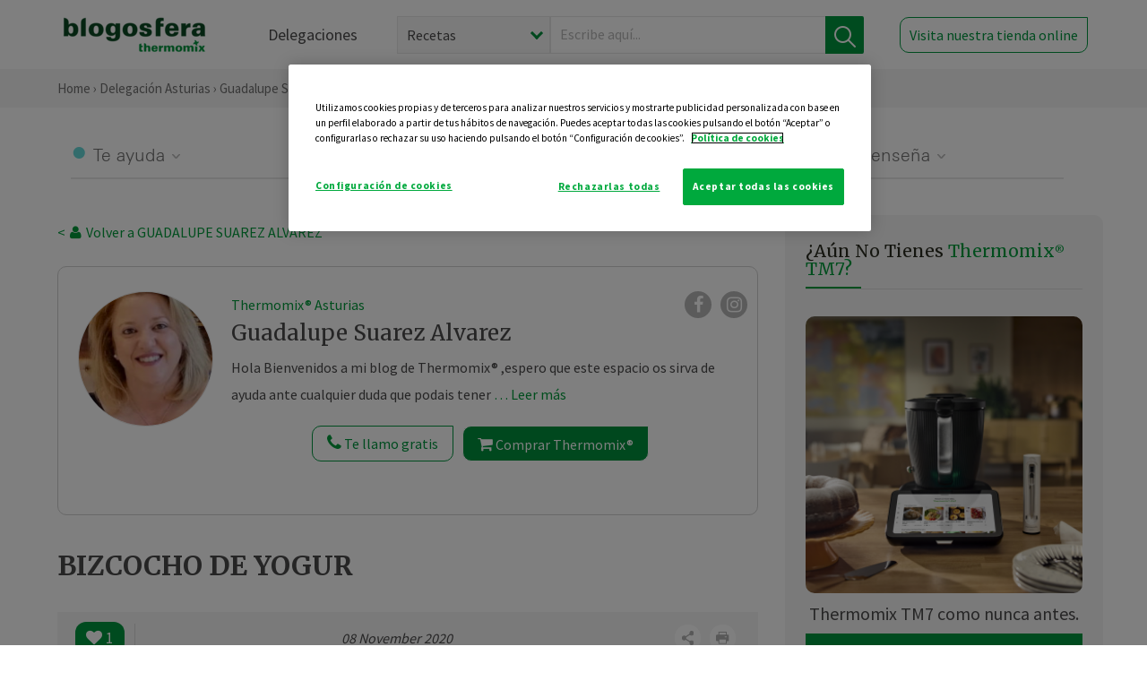

--- FILE ---
content_type: text/html; charset=UTF-8
request_url: https://thermomixasturias.es/guadalupe-suarez-alvarez/general/bizcocho-de-yogur/
body_size: 21864
content:
<!DOCTYPE html><html lang="es" xmlns="http://www.w3.org/1999/xhtml"><head> <script type="application/ld+json"> { "@context": "http://schema.org", "@type": "Organization", "name": "Blogosfera Thermomix", "url": "https://blogosferathermomix.es/", "logo": "https://blogosferathermomix.es/images/frontend/corporative/logo.png" } </script><script type="text/javascript" src="https://cdn.cookielaw.org/consent/f8522156-6d6c-43e0-8ef1-0ad91bddb839/OtAutoBlock.js" ></script><script src="https://cdn.cookielaw.org/scripttemplates/otSDKStub.js" data-document-language="true" type="text/javascript" charset="UTF-8" data-domain-script="f8522156-6d6c-43e0-8ef1-0ad91bddb839" ></script><script type="text/javascript">function OptanonWrapper() { }</script><script>(function(w,d,s,l,i){w[l]=w[l]||[];w[l].push({'gtm.start':new Date().getTime(),event:'gtm.js'});var f=d.getElementsByTagName(s)[0],j=d.createElement(s),dl=l!='dataLayer'?'&l='+l:'';j.async=true;j.src='//www.googletagmanager.com/gtm.js?id='+i+dl;f.parentNode.insertBefore(j,f);})(window,document,'script','dataLayer','GTM-WWJ4WMK');</script><meta charset="utf-8"><meta http-equiv="X-UA-Compatible" content="IE=edge"><meta name="viewport" content="width=device-width, initial-scale=1, user-scalable=no" /><title>BIZCOCHO DE YOGUR - Masas, panes y repostería - Blog de GUADALUPE SUAREZ ALVAREZ de Thermomix&reg; Asturias</title><meta name="description" content="BIZCOCHO DE YOGUR, una receta de Masas, panes y repostería, elaborada por GUADALUPE SUAREZ ALVAREZ. Descubre las mejores recetas de Blogosfera Thermomix&reg; Asturias"/><meta property="og:type" content="website"/><meta property="og:site_name" content="Thermomix&reg; Asturias"/><meta property="og:url" content="https://thermomixasturias.es/guadalupe-suarez-alvarez/general/bizcocho-de-yogur/"/><meta property="og:title" content="BIZCOCHO DE YOGUR - Masas, panes y repostería - Blog de GUADALUPE SUAREZ ALVAREZ de Thermomix&reg; Asturias"/><meta property="og:description" content="BIZCOCHO DE YOGUR, una receta de Masas, panes y repostería, elaborada por GUADALUPE SUAREZ ALVAREZ. Descubre las mejores recetas de Blogosfera Thermomix&reg; Asturias"/><meta name="twitter:card" content="summary"/><meta name="twitter:site" content="@ThermomixESP"/><meta name="twitter:title" content="BIZCOCHO DE YOGUR - Masas, panes y repostería - Blog de GUADALUPE SUAREZ ALVAREZ de Thermomix&reg; Asturias"/><meta name="twitter:description" content="BIZCOCHO DE YOGUR, una receta de Masas, panes y repostería, elaborada por GUADALUPE SUAREZ ALVAREZ. Descubre las mejores recetas de Blogosfera Thermomix&reg; Asturias"/><meta name="twitter:url" content="https://thermomixasturias.es/guadalupe-suarez-alvarez/general/bizcocho-de-yogur/"/><meta itemprop="name" content="BIZCOCHO DE YOGUR"><meta itemprop="description" content="BIZCOCHO DE YOGUR, una receta de Masas, panes y repostería, elaborada por GUADALUPE SUAREZ ALVAREZ. Descubre las mejores recetas de Blogosfera Thermomix&reg; Asturias"><meta property="og:locale" content="es_ES"/><link rel="canonical" href="https://thermomixasturias.es/guadalupe-suarez-alvarez/general/bizcocho-de-yogur/"/><meta property="og:image" content="https://cdn.blogsthermomix.es/media/Posts/attachments/ae06edc521dd68cbf8b7ecc436b3b0ed.jpeg"/><meta name="twitter:image" content="https://cdn.blogsthermomix.es/media/Posts/attachments/ae06edc521dd68cbf8b7ecc436b3b0ed.jpeg"/><!--[if lt IE 9]><script src="https://oss.maxcdn.com/libs/html5shiv/3.7.0/html5shiv.js"></script><script src="https://oss.maxcdn.com/libs/respond.js/1.4.2/respond.min.js"></script><![endif]--><meta name="csrf-token" content="K2CZZ2wbAitJjbQvRp2653Tk1HDkt4H5tzIAAOCt"><link rel="shortcut icon" href="https://thermomixasturias.es/images/frontend/favicon.ico" /><link rel="icon" href="https://thermomixasturias.es/images/frontend/favicon.ico" /><script> window.Laravel = {"csrfToken":"K2CZZ2wbAitJjbQvRp2653Tk1HDkt4H5tzIAAOCt"} </script> <link href="https://thermomixasturias.es/css/frontend/plugins/jquery/jquery-ui.min.css?version=1.3.0" rel="stylesheet" /> <link href="https://thermomixasturias.es/css/frontend/plugins/bootstrap/bootstrap.css?version=1.3.0" rel="stylesheet" /> <link href="https://thermomixasturias.es/css/frontend/plugins/owl-carousel/css/owl.carousel.min.css?version=1.3.0" rel="stylesheet" /> <link href="https://thermomixasturias.es/css/frontend/plugins/owl-carousel/css/owl.theme.default.min.css?version=1.3.0" rel="stylesheet" /> <link href="https://thermomixasturias.es/css/frontend/plugins/blueimp/css/blueimp-gallery.min.css?version=1.3.0" rel="stylesheet" /> <link href="https://thermomixasturias.es/css/frontend/corporative/../font-awesome/css/font-awesome.min.css?version=1.3.0" rel="stylesheet" /> <link href="https://thermomixasturias.es/css/frontend/corporative/animate.min.css?version=1.3.0" rel="stylesheet" /> <link href="https://thermomixasturias.es/css/frontend/corporative/icomoon.css?version=1.3.0" rel="stylesheet" /> <link href="https://thermomixasturias.es/css/frontend/corporative/styles.css?version=1.3.0" rel="stylesheet" /> <script> var app = [];var lang = "js_interface";var secure_url = "\/\/blogosferathermomix.es";var constant_base_url = "\/\/blogosferathermomix.es\/";var base_url = "https:\/\/thermomixasturias.es";var locale = "es";var is_mobile = false; </script> <!--[if lt IE 9]> <script src="https://oss.maxcdn.com/libs/html5shiv/3.7.0/html5shiv.js"></script> <script src="https://oss.maxcdn.com/libs/respond.js/1.4.2/respond.min.js"></script> <![endif]--> <script>window.onPreSubmitForm = function (callback, formId) {window.onSubmitRecaptcha = function (token) {var responseRecaptcha = $('.g-recaptcha-response').val(token);$("#"+formId).append(responseRecaptcha);callback(formId);grecaptcha.reset();};grecaptcha.execute();};</script><script src="https://www.google.com/recaptcha/api.js" async defer></script><script type="application/ld+json"> { "@context": "http://schema.org/", "@type": "Recipe", "name": "BIZCOCHO DE YOGUR", "image": "https://cdn.blogsthermomix.es/media/Posts/attachments/ae06edc521dd68cbf8b7ecc436b3b0ed.jpeg", "author": { "@type": "Person", "name": "GUADALUPE SUAREZ ALVAREZ" }, "datePublished":"2020-11-08", "description": "BIZCOCHO DE YOGURIngredientes80 g de aceite de girasol (y algo más para engrasar)1 limón (solo la parte amarilla de la piel)150 g de azúcar3 huevos200 g de harina120 g de yogur natural1 pellizco de sal1 cucharada de levadura química en polvo (15 g)30 g de azúcar glas para espolvorearPreparaciónPrecaliente el horno a 180°C. Engrase con aceite un molde de aro profundo (Ø 22-24 cm) y reserve.Ponga en el vaso la piel de limón y el azúcar y pulverice 10 seg/vel 10. Con la espátula, baje los ingredientes hacia el fondo del vaso.Añada los huevos y mezcle 30 seg/vel 3.Agregue la harina, el yogur, el aceite de girasol y la sal y mezcle 1 min/vel 5.Añada la levadura química y mezcle 15 seg/vel 5. Vierta la mezcla en el molde preparado y hornee durante 30 minutos (180°C) . Deje enfriar el bizcocho dentro del molde durante 10 minutos antes de sacarlo y ponerlo en un plato de servir donde dejarlo enfriar totalmente. Espolvoree con 30 g de azúcar glas y sirva.", "recipeCategory": "Masas, panes y repostería", "keywords": "BIZCOCHO DE YOGUR,Masas, panes y repostería"}</script> </head><body id="page-top"><div id="container_loading" style="visibility: hidden; opacity : 0;"><div id="spinner"></div></div><noscript><iframe src="//www.googletagmanager.com/ns.html?id=GTM-WWJ4WMK"height="0" width="0" style="display:none;visibility:hidden"></iframe></noscript> <nav id="mainNav" class="navbar navbar-default navbar-custom navbar-fixed-top desktop-view"> <div class="container-fluid container-resolution header-container-align"> <div class="navbar-header page-scroll"> <a class="navbar-brand page-scroll" href="https://blogosferathermomix.es/"> <img src="https://cdn.blogsthermomix.es/images/frontend/corporative/logo.png" alt="Blogosfera Thermomix®"> </a> </div> <div class="collapse navbar-collapse main-nav-list" id="bs-navbar-collapse-1"> <ul class="nav navbar-nav navbar-right"> <li> <a class="page-scroll EventTraker link-delegaciones" data-category="Menu|Superior|Delegaciones | https://thermomixasturias.es/guadalupe-suarez-alvarez/general/bizcocho-de-yogur" data-action="Click" data-label="GoTo | https://blogosferathermomix.es/delegaciones-thermomix/" href="https://blogosferathermomix.es/delegaciones-thermomix/">Delegaciones</a> </li> <li id="globalSearchDesktop"> <div> <form action="https://thermomixasturias.es/search" id="search-box" method="post"> <div class="form-search" style="display: flex; width: 100%"> <div class="content-select"> <select name="filter_search" id="filter_search"> <option value="post" >Recetas</option> <option value="advisor" >Agentes Comerciales</option> <option value="area" >Delegaciones</option> <option value="new" >Noticias</option> </select> <i></i> </div> <div class="content-input"> <input type="text" value="" name="term" id="term" placeholder="Escribe aquí... " class="input-text" required> <button style="background-color: #00913d" class="button-search EventTraker" data-category="Buscador | https://thermomixasturias.es/guadalupe-suarez-alvarez/general/bizcocho-de-yogur" data-action="Click" data-label="Submit" type="submit"> <span class=" EventTraker" data-category="Buscador | https://thermomixasturias.es/guadalupe-suarez-alvarez/general/bizcocho-de-yogur" data-action="Click" data-label="Submit"> <img id="search-global-icon" src="https://cdn.blogsthermomix.es/images/frontend/corporative/search-icon.png" alt="Busca receta, agente o delegación" class=" EventTraker" data-category="Buscador | https://thermomixasturias.es/guadalupe-suarez-alvarez/general/bizcocho-de-yogur" data-action="Click" data-label="Submit"> </span> <span id="search_global_spinner"></span> </button> </div> <input type="hidden" name="_token" id="_token" value="K2CZZ2wbAitJjbQvRp2653Tk1HDkt4H5tzIAAOCt"> </div> </form></div> </li> <li class="buy-now-button"> <a class="page-scroll btn-secondary EventTraker btn-visit-store" data-category="Menu|Superior|Visitar | https://thermomixasturias.es/guadalupe-suarez-alvarez/general/bizcocho-de-yogur" data-action="Click" data-label="GoTo | https://vorwerk.com/es/es/productos/tienda-online?advisorID=ET00079995" href="https://vorwerk.com/es/es/productos/tienda-online?advisorID=ET00079995" target="_blank">Visita nuestra tienda online</a> </li> </ul> </div> </div> </nav> <nav class="navbar responsive-view"> <div class="main-menu-responsive"> <a class="delegations-button" href="https://blogosferathermomix.es/delegaciones-thermomix/"><img src="https://cdn.blogsthermomix.es/images/frontend/corporative/ico-delegacion-movil.svg" alt="icon-delegation-mobile" class="ico-delegacion"></a> <a class="navbar-brand page-scroll" href="https://blogosferathermomix.es/"><img src="https://cdn.blogsthermomix.es/images/frontend/corporative/logo.png" alt="Blogosfera Thermomix®" class="logo-movil"></a> <div class="open-tool-search"><img src="https://cdn.blogsthermomix.es/images/frontend/corporative/ico-lupa-movil.svg" alt="icon-lupa-mobile" class="ico-search active"> <img src="https://cdn.blogsthermomix.es/images/frontend/corporative/close-search.svg" alt="icon-close-search" class="fa fa-times"></div> </div> <div class="list-items-responsive"> <div> <form action="https://thermomixasturias.es/search" id="search-box" method="post"> <div class="form-search" style="display: flex; width: 100%"> <div class="content-select"> <select name="filter_search" id="filter_search"> <option value="post" >Recetas</option> <option value="advisor" >Agentes Comerciales</option> <option value="area" >Delegaciones</option> <option value="new" >Noticias</option> </select> <i></i> </div> <div class="content-input"> <input type="text" value="" name="term" id="term" placeholder="Escribe aquí... " class="input-text" required> <button style="background-color: #00913d" class="button-search EventTraker" data-category="Buscador | https://thermomixasturias.es/guadalupe-suarez-alvarez/general/bizcocho-de-yogur" data-action="Click" data-label="Submit" type="submit"> <span class=" EventTraker" data-category="Buscador | https://thermomixasturias.es/guadalupe-suarez-alvarez/general/bizcocho-de-yogur" data-action="Click" data-label="Submit"> <img id="search-global-icon" src="https://cdn.blogsthermomix.es/images/frontend/corporative/search-icon.png" alt="Busca receta, agente o delegación" class=" EventTraker" data-category="Buscador | https://thermomixasturias.es/guadalupe-suarez-alvarez/general/bizcocho-de-yogur" data-action="Click" data-label="Submit"> </span> <span id="search_global_spinner"></span> </button> </div> <input type="hidden" name="_token" id="_token" value="K2CZZ2wbAitJjbQvRp2653Tk1HDkt4H5tzIAAOCt"> </div> </form></div> </div> </nav> <div class="header-print"> <div class="row"> <div class="col-12"> <img src="https://cdn.blogsthermomix.es/images/frontend/corporative/logo.png" alt="logo"> </div> </div> </div> <section class="main-content content-post home-delegado"> <div class="main-breadcrumb"> <div class="container-fluid container-resolution"> <h3> <a href="https://blogosferathermomix.es/" class="EventTraker" data-category="Breadcrumb | https://thermomixasturias.es/guadalupe-suarez-alvarez/general/bizcocho-de-yogur" data-action="Click" data-label="GoTo | https://blogosferathermomix.es/">Home</a> &rsaquo; <a href="https://thermomixasturias.es" class="EventTraker" data-category="Breadcrumb | https://thermomixasturias.es/guadalupe-suarez-alvarez/general/bizcocho-de-yogur" data-action="Click" data-label="GoTo | https://thermomixasturias.es">Delegación Asturias</a> &rsaquo; <a href="https://thermomixasturias.es/guadalupe-suarez-alvarez" class="EventTraker" data-category="Breadcrumb | https://thermomixasturias.es/guadalupe-suarez-alvarez/general/bizcocho-de-yogur" data-action="Click" data-label="GoTo | https://thermomixasturias.es/guadalupe-suarez-alvarez">Guadalupe Suarez Alvarez</a> &rsaquo; <a href="https://thermomixasturias.es/guadalupe-suarez-alvarez/masas-panes-reposteria/" class="EventTraker" data-category="Breadcrumb | https://thermomixasturias.es/guadalupe-suarez-alvarez/general/bizcocho-de-yogur" data-action="Click" data-label="GoTo | https://thermomixasturias.es/guadalupe-suarez-alvarez/masas-panes-reposteria/">Masas, panes y repostería</a> &rsaquo; BIZCOCHO DE YOGUR </h3> </div></div> <div class="container-fluid container-resolution "> <div class="row"> <div class="col-12 col-lg-12 col-menu-categorias"> <div class="categorias-blog-new"> <div class="col-categorias"> <div class="cat-title" id="cat-22">Te ayuda</div> <ul class="sub-categorias" id="subcat-22"> <li> <a href="https://thermomixasturias.es/guadalupe-suarez-alvarez/legumbres-y-platos-de-cuchara/">Legumbres y platos de cuchara</a></li> <li> <a href="https://thermomixasturias.es/guadalupe-suarez-alvarez/pastas-y-arroces/">Pastas y arroces</a></li> <li> <a href="https://thermomixasturias.es/guadalupe-suarez-alvarez/carnes-y-aves/">Carnes y aves</a></li> <li> <a href="https://thermomixasturias.es/guadalupe-suarez-alvarez/pescados-y-mariscos/">Pescados y mariscos</a></li> <li> <a href="https://thermomixasturias.es/guadalupe-suarez-alvarez/huevos-y-quesos/">Huevos y quesos</a></li> </ul> </div> <div class="col-categorias"> <div class="cat-title" id="cat-23">Te cuida</div> <ul class="sub-categorias" id="subcat-23"> <li> <a href="https://thermomixasturias.es/guadalupe-suarez-alvarez/verduras-hortalizas-ensaladas/">Verduras, hortalizas y ensaladas</a></li> <li> <a href="https://thermomixasturias.es/guadalupe-suarez-alvarez/sopas-y-cremas/">Sopas y cremas</a></li> <li> <a href="https://thermomixasturias.es/guadalupe-suarez-alvarez/coccion-varoma/">Cocción en varoma</a></li> </ul> </div> <div class="col-categorias"> <div class="cat-title" id="cat-24">Te inspira</div> <ul class="sub-categorias" id="subcat-24"> <li> <a href="https://thermomixasturias.es/guadalupe-suarez-alvarez/postres-y-dulces/">Postres y dulces</a></li> <li> <a href="https://thermomixasturias.es/guadalupe-suarez-alvarez/masas-panes-reposteria/">Masas, panes y repostería</a></li> <li> <a href="https://thermomixasturias.es/guadalupe-suarez-alvarez/aperitivos-entrantes-tapas/">Aperitivos, entrantes y tapas</a></li> <li> <a href="https://thermomixasturias.es/guadalupe-suarez-alvarez/salsas-y-guarniciones/">Salsas y guarniciones</a></li> <li> <a href="https://thermomixasturias.es/guadalupe-suarez-alvarez/bebidas/">Bebidas</a></li> <li> <a href="https://thermomixasturias.es/guadalupe-suarez-alvarez/navidad/">Navidad</a></li> </ul> </div> <div class="col-categorias"> <div class="cat-title" id="cat-25">Te enseña</div> <ul class="sub-categorias" id="subcat-25"> <li> <a href="https://thermomixasturias.es/guadalupe-suarez-alvarez/noticias/">Noticias Blog</a></li> </ul> </div> </div> </div> </div> <div class="row container-delegacion no-menu-categories"> <div class="col-lg-8 col-md-8 col-sm-12 col-xs-12 wrapper-content wrapper-receta"> <div class="main-breadcrumb-new"> <a href="https://thermomixasturias.es/guadalupe-suarez-alvarez" class="link-goback EventTraker" >< <i class="fa fa-user" aria-hidden="true"></i> Volver a GUADALUPE SUAREZ ALVAREZ</a> </div> <div class="box-area box-delegado-info"> <div> <img style="border: 1px solid #e9e6e6;border-radius: 50%;" src="https://cdn.blogsthermomix.es/dynamic_content/images/advisors/d90385db3f9809a332fada2e73289c0f.jpg" class="img-responsive img-delegado-big" alt="advisor-image"> </div> <div class="content content-delegado"> <div class="head-delegado"> <img style="border: 1px solid #e9e6e6;border-radius: 50%;" src="https://cdn.blogsthermomix.es/dynamic_content/images/advisors/d90385db3f9809a332fada2e73289c0f.jpg" class="img-responsive" alt="advisor-image-default"> <div class="box-title"> <img src="https://cdn.blogsthermomix.es/images/frontend/corporative/ico-puntos.png" alt="icon-points" class="img-responsive icon-rrss-movil" /> <div class="title"> <a href="https://thermomixasturias.es">Thermomix® Asturias</a> <h3>Guadalupe Suarez Alvarez</h3> </div> <div class="box-rrss"> <a href="https://www.facebook.com/ThermomixSpain/" target="_blank"> <i class="fa fa-facebook"></i> </a> <a href="https://www.instagram.com/thermomixespana/?hl=es" style="padding-left: 10px;" target="_blank"> <i class="fa fa-instagram"></i> </a> </div> </div> </div> <div class="readMorenew"><p><strong>Hola Bienvenidos a mi blog de Thermomix&reg; ,e</strong><strong>spero que este espacio os sirva de ayuda ante cualquier duda que podais tener con vuestro Thermomix&reg; , intentar&eacute; ir poniendo recetas de vuestro agrado y trucos para que el manejo de Thermomix&reg; sea a&uacute;n m&aacute;s f&aacute;cil.&nbsp; Y si quereis ver el funcionamiento y manejo de&nbsp;el Thermomix&reg; podeis contactar conmigo a trav&eacute;s de mi blog , os hago la demostraci&oacute;n para que lo conozcais.</strong></p></div> <div class="fulltext"><p><strong>Hola Bienvenidos a mi blog de Thermomix&reg; ,e</strong><strong>spero que este espacio os sirva de ayuda ante cualquier duda que podais tener con vuestro Thermomix&reg; , intentar&eacute; ir poniendo recetas de vuestro agrado y trucos para que el manejo de Thermomix&reg; sea a&uacute;n m&aacute;s f&aacute;cil.&nbsp; Y si quereis ver el funcionamiento y manejo de&nbsp;el Thermomix&reg; podeis contactar conmigo a trav&eacute;s de mi blog , os hago la demostraci&oacute;n para que lo conozcais.</strong></p></div> <div class="actions-delegado"> <button type="button" class="btn-delegado" data-advisor_name="" data-toggle="modal" data-target="#ModalCallYouForm"> <i class="fa fa-phone" ></i> Te llamo gratis </button> <a class="btn-delegado btn-delegado-verde" href="https://vorwerk.com/es/es/productos/thermomix/thermomix-tm6?advisorID=ET00079995"> <i class="fa fa-shopping-cart" aria-hidden="true"></i> Comprar Thermomix® </a> </div> </div> </div><div id="ModalCallYouForm" class="modal fade modal-action" role="dialog"> <div class="modal-dialog modal-lg"> <div class="modal-content "> <div class="modal-header " style="border: none;"> <button type="button" class="close" data-dismiss="modal">&times;</button> </div> <div class="modal-body"> <div class="modal-container"> <div class="row"> <div style="background-image: url(https://cdn.blogsthermomix.es/images/frontend/corporative/bg-modal-advisor-contact.webp)" class="col-md-6 col-12 col-img"> <img src="https://cdn.blogsthermomix.es/images/frontend/corporative/bg-modal-advisor-contact.webp" alt="img-modal-call" class="img-responsive" /> </div> <div class="col-md-6 col-12 col-txt"> <h3>¿Quieres que te llame <span>Guadalupe Suarez Alvarez?</span></h3> <p>Te llamamos gratis para explicarte las <strong>ventajas de Thermomix®.</strong><br />Rellena los campos para poder llamarte</p> <div class="box-form"><form data-pre-submit="onPreSubmitForm" class="info-call" name="callYouForm" id="callYouForm" action="https://thermomixasturias.es/api/advisor-contact" method="post" novalidate data-validation="validate" role="form"><div class="row control-group col-lg-12 "><div class="form-group "><input type="text" class="form-control " placeholder="Nombre" id="name" name="name" validation="required:true" value=""> </div> </div><div class="row control-group col-lg-12 "><div class="form-group "><input type="text" class="form-control " placeholder="Teléfono *" id="phone" name="phone" validation="required:true numberPhone:true" value=""> </div> </div><div class="row control-group col-lg-12 "><div class="form-group "><input type="text" class="form-control " placeholder="CP *" id="cp" name="cp" validation="required:true cpValid:true" value=""> </div> </div><div class="row control-group col-lg-12 "><div class="form-group "><select class="form-control " id="available" name="available" validation="required:true"><option value="">Selecciona un horario</option><option value="morming" >Mañana</option><option value="afternoon" >Tarde</option></select> </div> </div><div class="row control-group col-lg-12 privacy checkbox"><div class="form-group "><p>En Vorwerk trataremos tus datos para gestionar la consulta realizada. Puedes ejercer tus derechos de acceso, rectificación, cancelación, oposición, limitación del tratamiento y portabilidad escribiéndonos a protecciondedatos@vorwerk.es. Más información en la<a href="https://www.vorwerk.com/es/es/c/home/general/politica-privacidad"title="Política de Privacidad" target="_blank"> Política de Privacidad.</a></p><label><input type="checkbox" id="legals1" name="legals1" validation="required:true" >Autorizo el tratamiento de mis datos personales para el envío de comunicaciones comerciales sobre productos o servicios de Vorwerk España.</label> </div> </div><div class="row control-group col-lg-12 privacy checkbox"><div class="form-group "><label><input type="checkbox" id="legals" name="legals" validation="required:true" >Acepto el envío de mis datos personales para permitir a Vorwek ponerse en contacto conmigo.</label> </div> </div><input type="hidden" id="advisor_id" name="advisor_id" value="eyJpdiI6Ik9oaG8xckYxK3pGMHoxMks1ZGpGZlE9PSIsInZhbHVlIjoiXC80QUhtWStPQk1kRVQ1dUJXa1wvT0F3PT0iLCJtYWMiOiIwOTQwNzRkZThiODYxNzY2NWIyNzY2NjBiOTI1YmE5YWNhNWM0ZjFmNzJlNmYxZDE2OTA3ZjlhYmNmOWRhNjIyIn0="><input type="hidden" id="advisor_name" name="advisor_name" value="GUADALUPE SUAREZ ALVAREZ"><input type="hidden" id="advisor_email" name="advisor_email" value="suarez.alvarez.guadalupe@ithermomix.es"><input type="hidden" id="blog_id" name="blog_id" value="eyJpdiI6IlIyU3YweDhVUzY0WHJLTUo5dGxHV1E9PSIsInZhbHVlIjoiUzNzV1lZZVhVaDlSeU5kRTg4c25WZz09IiwibWFjIjoiY2U3OWFmY2VlN2U4ZmQzZTE3ZmQyMzBkMDM5Y2I1MDg0ZTBmODE5MDEzZWIxMGE0OTg5MWUyZDlhNTQ0OGMyMiJ9"><input type="hidden" id="area_id" name="area_id" value="eyJpdiI6IkFCUEExSDFoenRJQmg3ZkU2c3JCQWc9PSIsInZhbHVlIjoiejE4YktvSHRCcEFJXC9SYTlQVjVPRkE9PSIsIm1hYyI6ImVhYTc3ZDhiMjg3Y2M4YjcwZjU4MGRkYTE1ZTQ5ZWViNTYwODFmMzg4M2VhMzc4N2U4YjE3MjcwYTgzMmNmZTkifQ=="><input type="hidden" id="area_name" name="area_name" value="Asturias"> <div class="clearfix"></div> <div id="error_response"></div> <div class="row "> <div class="form-group col-xs-12 "> <button type="submit" class="btn btn-primary btn-md ask-button tracker-button-form">Contactar</button> </div> </div><input type="hidden" name="fid" id="fid" value="eyJpdiI6ImNJNkdvVnUwRkVaU29PRnVUVTdJOXc9PSIsInZhbHVlIjoiNFZMVFlnWEd1b3R2Y245dWZ2dlBhQT09IiwibWFjIjoiNzNlMjIxNjUxNTc1MDQ0NzJhMWE4MzMzYmE5OTQyYmVjZGNmNmFlMzExYWQxMjkyOTQwOGEzYjgxY2FhNTAwYSJ9"/><input type="hidden" name="sid" id="sid" value="eyJpdiI6InNvZ0k5dFUwaFhjeDd0OG5KN2VZYXc9PSIsInZhbHVlIjoiaDh6ZVhNVlZTeDhDZVREcWQwMFJIZz09IiwibWFjIjoiNDE4NWVjZjg5NmYzZTZiZWFlMTI4NTVkMjgzZDU5OGU5MzBmOWI5NGY3NTMxYzI1NTdlMGVjYjdmYTFlYWVhYSJ9"/><input type="hidden" name="bid" id="bid" value="eyJpdiI6IjZ3XC9XbFc5M2thM2Nwb2txRnBMazBnPT0iLCJ2YWx1ZSI6IkZ6NGlNZStwZDV6dVJtK0FGOUxiZ0E9PSIsIm1hYyI6IjI3NTQ4MDQ4OGI2NGMwMmIwZDY5OTllNTM3YTNkMmExOTY3ZGY4NDUyZjFjOGRkNzY2MDQ2MzUzZDhlZWE1NTIifQ=="/><input type="hidden" name="has_captcha" id="has_captcha" value="1"/><input type="hidden" name="referral" id="referral" value=""/><input type="hidden" name="_token" value="K2CZZ2wbAitJjbQvRp2653Tk1HDkt4H5tzIAAOCt"></form> <div class="alert fade in alert-success" id="successcallYouForm" style="display: none"></div></div> </div> </div> </div> </div> </div> </div></div><div id="ModalWhatsappMeForm" class="modal fade modal-action" role="dialog"> <div class="modal-dialog modal-lg"> <div class="modal-content "> <div class="modal-header " style="border: none;"> <button type="button" class="close" data-dismiss="modal">&times;</button> </div> <div class="modal-body "> <div class="modal-container"> <div class="row"> <div class="col-md-6 col-12 col-img col-img-agente"> <img src="https://cdn.blogsthermomix.es/images/frontend/corporative/bg-modal-agente.jpg" alt="image-modal-whatsapp" class="img-responsive" /> </div> <div class="col-md-6 col-12 col-txt"> <h3>¿Quieres hablar con <span>Guadalupe Suarez Alvarez</span> por Whatsapp?</h3> <p>Indica tu nombre y teléfono y podrás escribirme directamente</p> <div class="box-form" style="margin-left: 15px;"><form data-pre-submit="onPreSubmitForm" class="user-ask" name="whatsappMeForm" id="whatsappMeForm" action="https://thermomixasturias.es/api/advisor-contact" method="post" novalidate data-validation="validate" role="form"><div class="row control-group col-lg-12 col-sm-6"><div class="form-group "><input type="text" class="form-control " placeholder="Nombre" id="name" name="name" validation="required:true" value=""> </div> </div><div class="row control-group col-lg-12 col-sm-6"><div class="form-group "><input type="text" class="form-control " placeholder="Teléfono *" id="phone" name="phone" validation="required:true numberPhone:true" value=""> </div> </div><div class="row control-group col-lg-12 col-md-12 col-sm-12 privacy checkbox"><div class="form-group "><p>En Vorwerk trataremos tus datos para gestionar la consulta realizada. Puedes ejercer tus derechos de acceso, rectificación, cancelación, oposición, limitación del tratamiento y portabilidad escribiéndonos a protecciondedatos@vorwerk.es. Más información en la<a href="https://www.vorwerk.com/es/es/c/home/general/politica-privacidad"title="Política de Privacidad" target="_blank"> Política de Privacidad.</a></p><label><input type="checkbox" id="legals1" name="legals1" validation="required:true" >Autorizo el tratamiento de mis datos personales para el envío de comunicaciones comerciales sobre productos o servicios de Vorwerk España.</label> </div> </div><div class="row control-group col-lg-12 col-md-12 col-sm-12 privacy checkbox"><div class="form-group "><label><input type="checkbox" id="legals" name="legals" validation="required:true" >Acepto el envío de mis datos personales para permitir a Vorwek ponerse en contacto conmigo.</label> </div> </div><input type="hidden" id="advisor_id" name="advisor_id" value="eyJpdiI6Ik9oaG8xckYxK3pGMHoxMks1ZGpGZlE9PSIsInZhbHVlIjoiXC80QUhtWStPQk1kRVQ1dUJXa1wvT0F3PT0iLCJtYWMiOiIwOTQwNzRkZThiODYxNzY2NWIyNzY2NjBiOTI1YmE5YWNhNWM0ZjFmNzJlNmYxZDE2OTA3ZjlhYmNmOWRhNjIyIn0="><input type="hidden" id="advisor_name" name="advisor_name" value="GUADALUPE SUAREZ ALVAREZ"><input type="hidden" id="advisor_email" name="advisor_email" value="suarez.alvarez.guadalupe@ithermomix.es"><input type="hidden" id="advisor_phone" name="advisor_phone" value="616807990"><input type="hidden" id="blog_id" name="blog_id" value="eyJpdiI6IlIyU3YweDhVUzY0WHJLTUo5dGxHV1E9PSIsInZhbHVlIjoiUzNzV1lZZVhVaDlSeU5kRTg4c25WZz09IiwibWFjIjoiY2U3OWFmY2VlN2U4ZmQzZTE3ZmQyMzBkMDM5Y2I1MDg0ZTBmODE5MDEzZWIxMGE0OTg5MWUyZDlhNTQ0OGMyMiJ9"><input type="hidden" id="area_id" name="area_id" value="eyJpdiI6IkFCUEExSDFoenRJQmg3ZkU2c3JCQWc9PSIsInZhbHVlIjoiejE4YktvSHRCcEFJXC9SYTlQVjVPRkE9PSIsIm1hYyI6ImVhYTc3ZDhiMjg3Y2M4YjcwZjU4MGRkYTE1ZTQ5ZWViNTYwODFmMzg4M2VhMzc4N2U4YjE3MjcwYTgzMmNmZTkifQ=="><input type="hidden" id="area_name" name="area_name" value="Asturias"> <div class="clearfix"></div> <div id="error_response"></div> <div class="row "> <div class="form-group col-xs-12 "> <button type="submit" class="btn btn-primary btn-md ask-button tracker-button-form">Contactar</button> </div> </div><input type="hidden" name="fid" id="fid" value="eyJpdiI6ImdvWFwvMklQY1NXaDdkcGZWZmk3QTV3PT0iLCJ2YWx1ZSI6IjBVYkF5a1JmeUEyU2F0TWpXeTRwd3c9PSIsIm1hYyI6ImQ3ZWM2NTUwMTM1ODAxZGFjZjAwZTBmZGJkMWJlNDE1NzdiNGY1OTE3NGQwOTFlZjZkMGQ1MjFjNTBjOGE0ZTIifQ=="/><input type="hidden" name="sid" id="sid" value="eyJpdiI6IktMc1lNNjdUa2JWUGFHMGh2OVRcL3FRPT0iLCJ2YWx1ZSI6ImtjdWtobXV2QUZ1VkZ6U1VNN09vV2c9PSIsIm1hYyI6ImUxMTc4YTdiZjg0NjE0ZjdjMjM1ZmE4OWVkMWIzMTc4MTA0NmZiNDdhNWIyYzRlNzQyYjFjOGYyZGE5Mjk5OGYifQ=="/><input type="hidden" name="bid" id="bid" value="eyJpdiI6IjZ3XC9XbFc5M2thM2Nwb2txRnBMazBnPT0iLCJ2YWx1ZSI6IkZ6NGlNZStwZDV6dVJtK0FGOUxiZ0E9PSIsIm1hYyI6IjI3NTQ4MDQ4OGI2NGMwMmIwZDY5OTllNTM3YTNkMmExOTY3ZGY4NDUyZjFjOGRkNzY2MDQ2MzUzZDhlZWE1NTIifQ=="/><input type="hidden" name="has_captcha" id="has_captcha" value="1"/><input type="hidden" name="referral" id="referral" value=""/><input type="hidden" name="_token" value="K2CZZ2wbAitJjbQvRp2653Tk1HDkt4H5tzIAAOCt"></form> <div class="alert fade in alert-success" id="successwhatsappMeForm" style="display: none"></div></div> </div> </div> </div> </div> </div> </div></div><div id='captcha-container' class="row control-group col-lg-12" style="z-index: 99999; display: none;"> <div class="form-group col-xs-12 text-center captcha-container"> <div class="g-recaptcha" data-sitekey="6LfqIIwUAAAAANUxiL_NRkGPvQJLSD6IxyGkiCpG" data-callback="onSubmitRecaptcha" data-size="invisible"> </div> </div></div> <div class="col-lg-12 col-md-12 col-sm-12 col-xs-12 blog-detail no-padding"> <h1>BIZCOCHO DE YOGUR</h1> <span class="date-mobile"> 08 November 2020</span> <div class="blog-detail-subtitle"> <div class="post-bar post-top-bar"> <div class="actions"> <button class="like-review post-liked" > <span class="likes" id="num_likes"> 1 </span> <input type="hidden" class="post_id" value="eyJpdiI6Ijlmc1poZ1BNblc0MDNnY3k2d0dxQ3c9PSIsInZhbHVlIjoiZjFjeWFLMmxDVjZjV3o0RE5mb0hSdz09IiwibWFjIjoiNzM4MjM4N2YxY2M4ODcxNWE1ZDk5MGZjMmE4ZGU4OWVlYjQ3Y2FhNGYwNGE1OGY0ZDVkYWVjNjUxOGJmMDE2YiJ9"> <input type="hidden" class="blog_id" value="eyJpdiI6IkxKTGVBMlhGRXlVelV5T1c1RnRiY3c9PSIsInZhbHVlIjoiUlQzRFpRMWtyeXkyOTdxOEpjVngxdz09IiwibWFjIjoiYjFlZGZjMTg1YWQ2ZWUwYzEzY2U1NzAzMjQzNGUwMTYxODkyZDUxNDM5NzQxMzZkNjFlYzA2YTJjMGM0NDk0OSJ9"> <input type="hidden" class="advisor_id" value="eyJpdiI6Ik5XdGRCemNRemJFUUNUZWtqYU5mSnc9PSIsInZhbHVlIjoiVEVRTmRSWGR1dW5ET01DNWdTUlR0dz09IiwibWFjIjoiYmFlNDc4ZDMwYTEwMDJjYWRjMzlhN2FlY2ZmMWJiMTNkYTI2YWRkMjJkNThjMzNhZmI0MGZkYWEwYjQxZjc4MyJ9"> </button> </div> <span class="date"> 08 November 2020</span> <div> <div class="box-share"> <div class="btn-action-share"> <img src="https://cdn.blogsthermomix.es/images/frontend/corporative/share.svg" alt="icon-share" /> </div> <div class="box-rrss-share box-share-topbar"> <div class="share-buttons"> <ul class="share-button-list"> <li> <a href="https://api.whatsapp.com/send?text=:%20" class=" EventTraker" data-category="RRSS|Twitter | https://thermomixasturias.es/guadalupe-suarez-alvarez/general/bizcocho-de-yogur" data-action="Click" data-label="GoTo | https://thermomixasturias.es/guadalupe-suarez-alvarez/masas-panes-reposteria/bizcocho-de-yogur/" target="_blank" title="Whatsapp" target="_blank" onclick="window.open('https://api.whatsapp.com/send?text=' + encodeURIComponent(document.title) + ':%20' + encodeURIComponent('https://thermomixasturias.es/guadalupe-suarez-alvarez/masas-panes-reposteria/bizcocho-de-yogur/'), 'whatsapp', 'width=500,height=375'); return false;"> <i class="fa fa-whatsapp" aria-hidden="true" data-category="RRSS|Whatsapp | https://thermomixasturias.es/guadalupe-suarez-alvarez/general/bizcocho-de-yogur" data-action="Click" data-label="GoTo | https://thermomixasturias.es/guadalupe-suarez-alvarez/masas-panes-reposteria/bizcocho-de-yogur/"></i> </a> </li> <li> <a href="https://www.facebook.com/sharer/sharer.php?u=&t=" class=" EventTraker" data-category="RRSS|Facebook | https://thermomixasturias.es/guadalupe-suarez-alvarez/general/bizcocho-de-yogur" data-action="Click" data-label="GoTo | https://thermomixasturias.es/guadalupe-suarez-alvarez/masas-panes-reposteria/bizcocho-de-yogur/" title="Facebook" target="_blank" onclick="window.open('https://www.facebook.com/sharer/sharer.php?u=' + encodeURIComponent('https://thermomixasturias.es/guadalupe-suarez-alvarez/masas-panes-reposteria/bizcocho-de-yogur/') + '&t=' + encodeURIComponent('https://thermomixasturias.es/guadalupe-suarez-alvarez/masas-panes-reposteria/bizcocho-de-yogur/'), 'facebook', 'width=500,height=375'); return false;"> <i class="fa fa-facebook" aria-hidden="true" data-category="RRSS|Facebook | https://thermomixasturias.es/guadalupe-suarez-alvarez/general/bizcocho-de-yogur" data-action="Click" data-label="GoTo | https://thermomixasturias.es/guadalupe-suarez-alvarez/masas-panes-reposteria/bizcocho-de-yogur/"></i> </a> </li> <li> <a href="https://twitter.com/intent/tweet?source=&text=:%20" class=" EventTraker" data-category="RRSS|Twitter | https://thermomixasturias.es/guadalupe-suarez-alvarez/general/bizcocho-de-yogur" data-action="Click" data-label="GoTo | https://thermomixasturias.es/guadalupe-suarez-alvarez/masas-panes-reposteria/bizcocho-de-yogur/" target="_blank" title="Twitter" onclick="window.open('https://twitter.com/intent/tweet?text=' + encodeURIComponent(document.title) + ':%20' + encodeURIComponent('https://thermomixasturias.es/guadalupe-suarez-alvarez/masas-panes-reposteria/bizcocho-de-yogur/'), 'twitter', 'width=500,height=500'); return false;"> <i class="fa fa-twitter" aria-hidden="true" data-category="RRSS|twitter | https://thermomixasturias.es/guadalupe-suarez-alvarez/general/bizcocho-de-yogur" data-action="Click" data-label="GoTo | https://thermomixasturias.es/guadalupe-suarez-alvarez/masas-panes-reposteria/bizcocho-de-yogur/"></i> </a> </li> </ul></div> </div> </div> <div class="action-print" onclick="window.print();"> <img src="https://cdn.blogsthermomix.es/images/frontend/corporative/ico-print.svg" alt="icon-print" /> </div> </div> </div> <div class="featured-image"> <img src="https://cdn.blogsthermomix.es/media/Posts/attachments/ae06edc521dd68cbf8b7ecc436b3b0ed.jpeg" alt="highlighted-image"> </div> <div class="post-bar bar-categorias categorias"> <div class="box-categorias"> <span>Categoría: </span> <div class="categorias-text"> <div class="categoria-box"> <div class="categoria masas-panes-reposteria" style="background-color:#F7E18C; height: 14px;width: 14px; border-radius: 50%"> </div> <a href="https://thermomixasturias.es/guadalupe-suarez-alvarez/masas-panes-reposteria/">Masas, panes y repostería</a> </div> </div> </div> </div> </div> <div class="wysiwyg" id="wysiwyg"> <p>BIZCOCHO DE YOGUR</p><br /><p><b>Ingredientes</b></p><br /><p>80 g de aceite de girasol (y algo más para engrasar)</p><br /><p>1 limón (solo la parte amarilla de la piel)</p><br /><p>150 g de azúcar</p><br /><p>3 huevos</p><br /><p>200 g de harina</p><br /><p>120 g de yogur natural</p><br /><p>1 pellizco de sal</p><br /><p>1 cucharada de levadura química en polvo (15 g)</p><br /><p>30 g de azúcar glas para espolvorear</p><br /><p><b>Preparación</b></p><br /><ol><br /><li>Precaliente el horno a 180°C. Engrase con aceite un molde de aro profundo (Ø 22-24 cm) y reserve.</li><br /><li>Ponga en el vaso la piel de limón y el azúcar y pulverice 10 seg/vel 10. Con la espátula, baje los ingredientes hacia el fondo del vaso.</li><br /><li>Añada los huevos y mezcle 30 seg/vel 3.</li><br /><li>Agregue la harina, el yogur, el aceite de girasol y la sal y mezcle 1 min/vel 5.</li><br /><li>Añada la levadura química y mezcle 15 seg/vel 5. Vierta la mezcla en el molde preparado y hornee durante 30 minutos (180°C) . Deje enfriar el bizcocho dentro del molde durante 10 minutos antes de sacarlo y ponerlo en un plato de servir donde dejarlo enfriar totalmente. Espolvoree con 30 g de azúcar glas y sirva.</li><br /></ol><br /><p><br></p> <div id="blueimp-gallery" class="blueimp-gallery"> <div class="slides"></div> <h3 class="title"></h3> <p class="description"></p> <a class="prev">‹</a> <a class="next">›</a> <a class="close">×</a> <a class="play-pause"></a> <ol class="indicator"> </ol> </div> </div> <a class="tracker-button-form EventTraker btn-demo" data-category="SolicitarDemoInPost | https://thermomixasturias.es/guadalupe-suarez-alvarez/general/bizcocho-de-yogur" data-action="Click" data-label="GoTo | https://thermomixasturias.es/guadalupe-suarez-alvarez/comprar-thermomix/" href="https://thermomixasturias.es/guadalupe-suarez-alvarez/comprar-thermomix/">Solicita demostración</a> <div class="qr-box"> <img src="[data-uri]" alt="" class="qr-code"> </div> <div class="bottom-bar"> <div class="inner-bar left-bar"> <div class="actions"> <button class="like-review post-liked" > <span class="likes" id="num_likes"> 1 </span> <input type="hidden" class="post_id" value="eyJpdiI6Ijlmc1poZ1BNblc0MDNnY3k2d0dxQ3c9PSIsInZhbHVlIjoiZjFjeWFLMmxDVjZjV3o0RE5mb0hSdz09IiwibWFjIjoiNzM4MjM4N2YxY2M4ODcxNWE1ZDk5MGZjMmE4ZGU4OWVlYjQ3Y2FhNGYwNGE1OGY0ZDVkYWVjNjUxOGJmMDE2YiJ9"> </button> </div> <div class="categorias"> <div class="categorias-text"> <div class="categoria-box"> <div class="categoria masas-panes-reposteria" style="background-color:#F7E18C; height: 14px;width: 14px; border-radius: 50%"> </div> <a href="https://thermomixasturias.es/guadalupe-suarez-alvarez/masas-panes-reposteria/">Masas, panes y repostería</a> </div> </div> </div> </div> <div class="inner-bar right-bar"> <span class="date"> 08 November 2020</span> <div class="box-share"> <div class="btn-action action-share"> <img src="https://cdn.blogsthermomix.es/images/frontend/corporative/share.svg" alt="icon-share-2" /> </div> <div class="box-rrss-share box-share-bottombar"> <div class="share-buttons"> <ul class="share-button-list"> <li> <a href="https://api.whatsapp.com/send?text=:%20" class=" EventTraker" data-category="RRSS|Twitter | https://thermomixasturias.es/guadalupe-suarez-alvarez/general/bizcocho-de-yogur" data-action="Click" data-label="GoTo | https://thermomixasturias.es/guadalupe-suarez-alvarez/masas-panes-reposteria/bizcocho-de-yogur/" target="_blank" title="Whatsapp" target="_blank" onclick="window.open('https://api.whatsapp.com/send?text=' + encodeURIComponent(document.title) + ':%20' + encodeURIComponent('https://thermomixasturias.es/guadalupe-suarez-alvarez/masas-panes-reposteria/bizcocho-de-yogur/'), 'whatsapp', 'width=500,height=375'); return false;"> <i class="fa fa-whatsapp" aria-hidden="true" data-category="RRSS|Whatsapp | https://thermomixasturias.es/guadalupe-suarez-alvarez/general/bizcocho-de-yogur" data-action="Click" data-label="GoTo | https://thermomixasturias.es/guadalupe-suarez-alvarez/masas-panes-reposteria/bizcocho-de-yogur/"></i> </a> </li> <li> <a href="https://www.facebook.com/sharer/sharer.php?u=&t=" class=" EventTraker" data-category="RRSS|Facebook | https://thermomixasturias.es/guadalupe-suarez-alvarez/general/bizcocho-de-yogur" data-action="Click" data-label="GoTo | https://thermomixasturias.es/guadalupe-suarez-alvarez/masas-panes-reposteria/bizcocho-de-yogur/" title="Facebook" target="_blank" onclick="window.open('https://www.facebook.com/sharer/sharer.php?u=' + encodeURIComponent('https://thermomixasturias.es/guadalupe-suarez-alvarez/masas-panes-reposteria/bizcocho-de-yogur/') + '&t=' + encodeURIComponent('https://thermomixasturias.es/guadalupe-suarez-alvarez/masas-panes-reposteria/bizcocho-de-yogur/'), 'facebook', 'width=500,height=375'); return false;"> <i class="fa fa-facebook" aria-hidden="true" data-category="RRSS|Facebook | https://thermomixasturias.es/guadalupe-suarez-alvarez/general/bizcocho-de-yogur" data-action="Click" data-label="GoTo | https://thermomixasturias.es/guadalupe-suarez-alvarez/masas-panes-reposteria/bizcocho-de-yogur/"></i> </a> </li> <li> <a href="https://twitter.com/intent/tweet?source=&text=:%20" class=" EventTraker" data-category="RRSS|Twitter | https://thermomixasturias.es/guadalupe-suarez-alvarez/general/bizcocho-de-yogur" data-action="Click" data-label="GoTo | https://thermomixasturias.es/guadalupe-suarez-alvarez/masas-panes-reposteria/bizcocho-de-yogur/" target="_blank" title="Twitter" onclick="window.open('https://twitter.com/intent/tweet?text=' + encodeURIComponent(document.title) + ':%20' + encodeURIComponent('https://thermomixasturias.es/guadalupe-suarez-alvarez/masas-panes-reposteria/bizcocho-de-yogur/'), 'twitter', 'width=500,height=500'); return false;"> <i class="fa fa-twitter" aria-hidden="true" data-category="RRSS|twitter | https://thermomixasturias.es/guadalupe-suarez-alvarez/general/bizcocho-de-yogur" data-action="Click" data-label="GoTo | https://thermomixasturias.es/guadalupe-suarez-alvarez/masas-panes-reposteria/bizcocho-de-yogur/"></i> </a> </li> </ul></div> </div> </div> <div class="btn-action action-print" onclick="window.print();"> <img src="https://cdn.blogsthermomix.es/images/frontend/corporative/ico-print.svg" alt="icon-print-2" /> </div> </div> </div> <section class="related-posts posts spacer p-relative"> <h2 class="merry text-center" style="border-bottom: none">Posts <span>relacionados</span></h2> <div class="carrusel-posts-vistos owl-carousel owl-theme"> <div class="post-destacado-home carrusel-item"> <div class="img-container"> <a class="a-zoom EventTraker" data-category="RecetaDestacada | https://thermomixasturias.es/guadalupe-suarez-alvarez/general/bizcocho-de-yogur" data-action="Click" data-label="GoTo | https://thermomixasturias.es/guadalupe-suarez-alvarez/masas-panes-reposteria/rosquillas-sin-gluten/" href="https://thermomixasturias.es/guadalupe-suarez-alvarez/masas-panes-reposteria/rosquillas-sin-gluten/"> <img class="img-responsive EventTraker" data-category="RecetaDestacada | https://thermomixasturias.es/guadalupe-suarez-alvarez/general/bizcocho-de-yogur" data-action="Click" data-label="GoTo | https://thermomixasturias.es/guadalupe-suarez-alvarez/masas-panes-reposteria/rosquillas-sin-gluten/" src="https://cdn.blogsthermomix.es/media/Posts/list/ccf548cb8f03b7621268ffe607c04085.jpeg" alt="ROSQUILLAS SIN GLUTEN"></a> </div> <div class="contenido"> <div class="categorias" style="display: flex"> <div class="categoria masas-panes-reposteria" style="background-color:#F7E18C"> <a href="https://thermomixasturias.es/masas-panes-reposteria/">Masas, panes y repostería</a> </div> </div> <p><a href="https://thermomixasturias.es/guadalupe-suarez-alvarez/" class="link-author">Guadalupe Suarez Alvarez</a></p> <h3 class="title"> <a class="EventTraker" data-category="RecetaDestacada | https://thermomixasturias.es/guadalupe-suarez-alvarez/general/bizcocho-de-yogur" data-action="Click" data-label="GoTo | https://thermomixasturias.es/guadalupe-suarez-alvarez/masas-panes-reposteria/rosquillas-sin-gluten/" href="https://thermomixasturias.es/guadalupe-suarez-alvarez/masas-panes-reposteria/rosquillas-sin-gluten/">ROSQUILLAS SIN GLUTEN</a> </h3> <div class="actions"> <div class="area"><i class="fa fa-map-marker" aria-hidden="true"></i> Asturias </div> <button class="like-review " > <span class="likes" id="num_likes"> 2 </span> <input type="hidden" class="post_id" value="eyJpdiI6Ikdqck0xZjFKbWZGNUN2c1ljWDZrK1E9PSIsInZhbHVlIjoiRlZhbWk4NkJWTmZhK1wvN0llYUhZMnc9PSIsIm1hYyI6IjM1MjZkOGFiNDEzYTQ4MGRkNjE5N2ZjZWZlNmY2M2FlNjgyZTk0ODlmNjYzNGY4MTEwOGUyZGFlZDZiMzIwMDkifQ=="> <input type="hidden" class="advisor_id" value="eyJpdiI6InZmNjRjTHF1Qm84YWIzbW4yOVwvUHZnPT0iLCJ2YWx1ZSI6IngzbE5oblVWdWJsQzJncVZsbkxjd3c9PSIsIm1hYyI6IjMyMjZiYTI2ZDY1MmI2MjVlMzU3OGQxYWYzODJmMDUzZGZjNzdhZDViNjgzYTE2MGRhM2I4YTJkZGI0OWNmZDkifQ=="> </button> </div> </div> </div> <div class="post-destacado-home carrusel-item"> <div class="img-container"> <a class="a-zoom EventTraker" data-category="RecetaDestacada | https://thermomixasturias.es/guadalupe-suarez-alvarez/general/bizcocho-de-yogur" data-action="Click" data-label="GoTo | https://thermomixasturias.es/guadalupe-suarez-alvarez/masas-panes-reposteria/pizza-2-sabores/" href="https://thermomixasturias.es/guadalupe-suarez-alvarez/masas-panes-reposteria/pizza-2-sabores/"> <img class="img-responsive EventTraker" data-category="RecetaDestacada | https://thermomixasturias.es/guadalupe-suarez-alvarez/general/bizcocho-de-yogur" data-action="Click" data-label="GoTo | https://thermomixasturias.es/guadalupe-suarez-alvarez/masas-panes-reposteria/pizza-2-sabores/" src="https://cdn.blogsthermomix.es/media/Posts/list/1fd9907bf9ef83ca0330e16f40aeca83.jpeg" alt="Pizza 2 sabores"></a> </div> <div class="contenido"> <div class="categorias" style="display: flex"> <div class="categoria masas-panes-reposteria" style="background-color:#F7E18C"> <a href="https://thermomixasturias.es/masas-panes-reposteria/">Masas, panes y repostería</a> </div> </div> <p><a href="https://thermomixasturias.es/guadalupe-suarez-alvarez/" class="link-author">Guadalupe Suarez Alvarez</a></p> <h3 class="title"> <a class="EventTraker" data-category="RecetaDestacada | https://thermomixasturias.es/guadalupe-suarez-alvarez/general/bizcocho-de-yogur" data-action="Click" data-label="GoTo | https://thermomixasturias.es/guadalupe-suarez-alvarez/masas-panes-reposteria/pizza-2-sabores/" href="https://thermomixasturias.es/guadalupe-suarez-alvarez/masas-panes-reposteria/pizza-2-sabores/">Pizza 2 sabores</a> </h3> <div class="actions"> <div class="area"><i class="fa fa-map-marker" aria-hidden="true"></i> Asturias </div> <button class="like-review " > <span class="likes" id="num_likes"> 0 </span> <input type="hidden" class="post_id" value="eyJpdiI6IjBZMjBcL2dQdjUxanZcLzdUaVwvTUo5SlE9PSIsInZhbHVlIjoiUEFXZVg1bU9hM1pCRWhpRU9OQ3g4UT09IiwibWFjIjoiMjQ0NGM5M2U5YWFlNjhkNmYzZTdhNTVkNjNjY2JlMGZkMDVhOTE0NWU3OTNjOTgyNGZjY2EzMmIwZjA2NjE1NSJ9"> <input type="hidden" class="advisor_id" value="eyJpdiI6IjkySlJIam5UbGF0eWZNaEZhbm51dnc9PSIsInZhbHVlIjoiQUkyYWVPRDRKUkFXUlp1S1Y0cG1yQT09IiwibWFjIjoiMDQ4MmY5YzI3NWZhY2FjODczOTA5NDZlYjhlZGVhOWQ1Y2QwNjAzYmZmZTNiM2I0NDk3MDYzYjcwNzBlNmI0ZCJ9"> </button> </div> </div> </div> <div class="post-destacado-home carrusel-item"> <div class="img-container"> <a class="a-zoom EventTraker" data-category="RecetaDestacada | https://thermomixasturias.es/guadalupe-suarez-alvarez/general/bizcocho-de-yogur" data-action="Click" data-label="GoTo | https://thermomixasturias.es/guadalupe-suarez-alvarez/masas-panes-reposteria/rollerpizza/" href="https://thermomixasturias.es/guadalupe-suarez-alvarez/masas-panes-reposteria/rollerpizza/"> <img class="img-responsive EventTraker" data-category="RecetaDestacada | https://thermomixasturias.es/guadalupe-suarez-alvarez/general/bizcocho-de-yogur" data-action="Click" data-label="GoTo | https://thermomixasturias.es/guadalupe-suarez-alvarez/masas-panes-reposteria/rollerpizza/" src="https://cdn.blogsthermomix.es/media/Posts/list/d1de1b87a343a2d55ae3eba36f4920ae.jpg" alt="ROLLERPIZZA"></a> </div> <div class="contenido"> <div class="categorias" style="display: flex"> <div class="categoria masas-panes-reposteria" style="background-color:#F7E18C"> <a href="https://thermomixasturias.es/masas-panes-reposteria/">Masas, panes y repostería</a> </div> </div> <p><a href="https://thermomixasturias.es/guadalupe-suarez-alvarez/" class="link-author">Guadalupe Suarez Alvarez</a></p> <h3 class="title"> <a class="EventTraker" data-category="RecetaDestacada | https://thermomixasturias.es/guadalupe-suarez-alvarez/general/bizcocho-de-yogur" data-action="Click" data-label="GoTo | https://thermomixasturias.es/guadalupe-suarez-alvarez/masas-panes-reposteria/rollerpizza/" href="https://thermomixasturias.es/guadalupe-suarez-alvarez/masas-panes-reposteria/rollerpizza/">ROLLERPIZZA</a> </h3> <div class="actions"> <div class="area"><i class="fa fa-map-marker" aria-hidden="true"></i> Asturias </div> <button class="like-review " > <span class="likes" id="num_likes"> 0 </span> <input type="hidden" class="post_id" value="eyJpdiI6Im53Q1pYWkVvS09KbU44U1JDUU5LQXc9PSIsInZhbHVlIjoiYVgzekk3b2ZlZSt4YTQ3TXowTVdxQT09IiwibWFjIjoiOTNmOTU0OGM3ZWE5ZTQwNmEyMTVhOWJlMTk0NmJkN2Y1M2M4NzUwYjVjN2U5NDM1NTJjYTEzMDI0OTFhYTgzOCJ9"> <input type="hidden" class="advisor_id" value="eyJpdiI6InVOOEFQdmp2VXNqc1wvWWtHWlVPNlpBPT0iLCJ2YWx1ZSI6IjBPSWNObDlReEQ0eXVRcjNyekdHMFE9PSIsIm1hYyI6IjQ1YTZhMTUzYTI4ZDA1ZGUzYTBjMjg4ODNkZmRmYTY0NjNjZGZmZjE3NTQyZDMzOWUzMjQ1MmI0ODIwYzQyNjMifQ=="> </button> </div> </div> </div> <div class="post-destacado-home carrusel-item"> <div class="img-container"> <a class="a-zoom EventTraker" data-category="RecetaDestacada | https://thermomixasturias.es/guadalupe-suarez-alvarez/general/bizcocho-de-yogur" data-action="Click" data-label="GoTo | https://thermomixasturias.es/guadalupe-suarez-alvarez/masas-panes-reposteria/tarta-salada-de-remolacha-queso-feta-y-rucula-7/" href="https://thermomixasturias.es/guadalupe-suarez-alvarez/masas-panes-reposteria/tarta-salada-de-remolacha-queso-feta-y-rucula-7/"> <img class="img-responsive EventTraker" data-category="RecetaDestacada | https://thermomixasturias.es/guadalupe-suarez-alvarez/general/bizcocho-de-yogur" data-action="Click" data-label="GoTo | https://thermomixasturias.es/guadalupe-suarez-alvarez/masas-panes-reposteria/tarta-salada-de-remolacha-queso-feta-y-rucula-7/" src="https://cdn.blogsthermomix.es/media/Posts/list/b5d0c9d34764fccbdd5578f556419883.jpeg" alt="Tarta salada de remolacha , queso feta y rúcula."></a> </div> <div class="contenido"> <div class="categorias" style="display: flex"> <div class="categoria masas-panes-reposteria" style="background-color:#F7E18C"> <a href="https://thermomixasturias.es/masas-panes-reposteria/">Masas, panes y repostería</a> </div> </div> <p><a href="https://thermomixasturias.es/guadalupe-suarez-alvarez/" class="link-author">Guadalupe Suarez Alvarez</a></p> <h3 class="title"> <a class="EventTraker" data-category="RecetaDestacada | https://thermomixasturias.es/guadalupe-suarez-alvarez/general/bizcocho-de-yogur" data-action="Click" data-label="GoTo | https://thermomixasturias.es/guadalupe-suarez-alvarez/masas-panes-reposteria/tarta-salada-de-remolacha-queso-feta-y-rucula-7/" href="https://thermomixasturias.es/guadalupe-suarez-alvarez/masas-panes-reposteria/tarta-salada-de-remolacha-queso-feta-y-rucula-7/">Tarta salada de remolacha , queso feta y rúcula.</a> </h3> <div class="actions"> <div class="area"><i class="fa fa-map-marker" aria-hidden="true"></i> Asturias </div> <button class="like-review " > <span class="likes" id="num_likes"> 0 </span> <input type="hidden" class="post_id" value="eyJpdiI6IkxINHdaZVVjT1JPZFJ1OHpBM1lyK0E9PSIsInZhbHVlIjoiZ1o0eEZieGtBQVM1ZjhBcVRlN1ArUT09IiwibWFjIjoiNTc4YTg2YTZlOWI5ZTJiYzM2NjQ5MmM5YjgzYmQzZTljNjQyNjAxZjEzZGY3ZDA4MjcwMzU3Y2RlOTg1NDMzZiJ9"> <input type="hidden" class="advisor_id" value="eyJpdiI6IjBrTTdFQ2xuWEY5VEUzV2pKVTJLSkE9PSIsInZhbHVlIjoiNnNaK2ExMjhDWkIrMkF2SHE0SkR1QT09IiwibWFjIjoiMmZiMjE1MzllN2YyNTNjY2VkZTU3YWI0YWMzMWVmNDdhNjg0N2QyNzU2YmU4MWQyMGY5OTJmMjcwY2VkZDA0NSJ9"> </button> </div> </div> </div> <div class="post-destacado-home carrusel-item"> <div class="img-container"> <a class="a-zoom EventTraker" data-category="RecetaDestacada | https://thermomixasturias.es/guadalupe-suarez-alvarez/general/bizcocho-de-yogur" data-action="Click" data-label="GoTo | https://thermomixasturias.es/guadalupe-suarez-alvarez/masas-panes-reposteria/coca-de-trempo-de-verano/" href="https://thermomixasturias.es/guadalupe-suarez-alvarez/masas-panes-reposteria/coca-de-trempo-de-verano/"> <img class="img-responsive EventTraker" data-category="RecetaDestacada | https://thermomixasturias.es/guadalupe-suarez-alvarez/general/bizcocho-de-yogur" data-action="Click" data-label="GoTo | https://thermomixasturias.es/guadalupe-suarez-alvarez/masas-panes-reposteria/coca-de-trempo-de-verano/" src="https://cdn.blogsthermomix.es/media/Posts/list/cad06400bbaeeedb2700012e206ba13c.jpeg" alt="Coca De Trempó de verano"></a> </div> <div class="contenido"> <div class="categorias" style="display: flex"> <div class="categoria masas-panes-reposteria" style="background-color:#F7E18C"> <a href="https://thermomixasturias.es/masas-panes-reposteria/">Masas, panes y repostería</a> </div> </div> <p><a href="https://thermomixasturias.es/guadalupe-suarez-alvarez/" class="link-author">Guadalupe Suarez Alvarez</a></p> <h3 class="title"> <a class="EventTraker" data-category="RecetaDestacada | https://thermomixasturias.es/guadalupe-suarez-alvarez/general/bizcocho-de-yogur" data-action="Click" data-label="GoTo | https://thermomixasturias.es/guadalupe-suarez-alvarez/masas-panes-reposteria/coca-de-trempo-de-verano/" href="https://thermomixasturias.es/guadalupe-suarez-alvarez/masas-panes-reposteria/coca-de-trempo-de-verano/">Coca De Trempó de verano</a> </h3> <div class="actions"> <div class="area"><i class="fa fa-map-marker" aria-hidden="true"></i> Asturias </div> <button class="like-review " > <span class="likes" id="num_likes"> 1 </span> <input type="hidden" class="post_id" value="eyJpdiI6Ik1ZNnRDcG1MT1BRZk0rdjF0RUhOWnc9PSIsInZhbHVlIjoiditcL2RoY29BUUxmS2Q3ZitVXC9tSWtnPT0iLCJtYWMiOiI0N2YwMTE0OTczOGI2MTJmNzVlN2U4ODMxYjRkN2NkMmYzN2ZjY2Y1MGNlMmI5OWMzMDY0YWY5Y2NjNTMwNmFlIn0="> <input type="hidden" class="advisor_id" value="eyJpdiI6IlkzQmJQa2JoYUVkMUx5amN2b0puU1E9PSIsInZhbHVlIjoiXC9HVFRqbGtIQmRvclwvYUp2VDBucWFnPT0iLCJtYWMiOiIxOWYwZjE1MGIxY2MwYWExZmIyNWVhZjI0ZjEyNWY2MjI5MmNmYzhhZDY2Mzk3Y2EyYzNlYzRiYWEzZWY4MDU1In0="> </button> </div> </div> </div> <div class="post-destacado-home carrusel-item"> <button type="button" class="btn-modal-cookidoo-grid btn-modal-custom" onclick="getInfoRecipe({&quot;id&quot;:89127,&quot;is_promo&quot;:0,&quot;date_ini_promo&quot;:null,&quot;date_end_promo&quot;:null,&quot;blog_id&quot;:175,&quot;title&quot;:&quot;CHEESE ROLL TREE&quot;,&quot;excerpt&quot;:&quot;CHEESE ROLL TREE. &nbsp; &nbsp; &nbsp; &nbsp; &nbsp; &nbsp; &nbsp; &nbsp; &nbsp; &nbsp; &nbsp; &nbsp; &nbsp; &nbsp; &nbsp; &nbsp; &nbsp; &nbsp; &nbsp; &nbsp; &nbsp; &nbsp; &nbsp; &nbsp; &nbsp; &nbsp; &nbsp; &nbsp; &nbsp; &nbsp; &nbsp; &nbsp; &nbsp; &amp;...&quot;,&quot;content&quot;:&quot;&lt;p&gt;&lt;b&gt;CHEESE ROLL TREE. &nbsp; &nbsp; &nbsp; &nbsp; &nbsp; &nbsp; &nbsp; &nbsp; &nbsp; &nbsp; &nbsp; &nbsp; &nbsp; &nbsp; &nbsp; &nbsp; &nbsp; &nbsp; &nbsp; &nbsp; &nbsp; &nbsp; &nbsp; &nbsp; &nbsp; &nbsp; &nbsp; &nbsp; &nbsp; &nbsp; &nbsp; &nbsp; &nbsp; &nbsp; &nbsp; &nbsp; &nbsp; &nbsp; &nbsp; &nbsp; &nbsp; &nbsp; &nbsp; &nbsp; &nbsp; &nbsp; &nbsp; &nbsp; &nbsp; &nbsp; &nbsp; &nbsp; &nbsp; &nbsp; &nbsp; &nbsp; &nbsp; &nbsp; &nbsp; &nbsp; &nbsp; &nbsp;&lt;\/b&gt;&lt;b style=\&quot;-webkit-text-size-adjust: 100%;\&quot;&gt;Receta para dulce o salado. &nbsp; &nbsp; &nbsp; &nbsp; &nbsp; &nbsp; &nbsp; &nbsp; &nbsp; &nbsp; &nbsp; &nbsp; &nbsp; &nbsp; &nbsp; &nbsp; &nbsp; &nbsp; &nbsp; &nbsp; &nbsp; &nbsp; &nbsp; &nbsp; &nbsp; &nbsp; &nbsp; &nbsp; &nbsp; &nbsp; &nbsp; &nbsp; &nbsp; &nbsp; &nbsp; &nbsp; &nbsp; &nbsp; &nbsp; &nbsp; &nbsp; &nbsp; &nbsp; &nbsp; &nbsp; &nbsp; &nbsp; &nbsp; &nbsp; &nbsp; &nbsp; &nbsp; &nbsp; &nbsp; &nbsp; &lt;\/b&gt;&lt;\/p&gt;&lt;p&gt;&lt;b style=\&quot;-webkit-text-size-adjust: 100%;\&quot;&gt;&nbsp; &nbsp; &nbsp; &nbsp; &nbsp; &nbsp; &nbsp; &nbsp; &nbsp; &nbsp; &nbsp; &nbsp; &nbsp;&lt;\/b&gt;&lt;\/p&gt;&quot;,&quot;slug&quot;:&quot;cheese-roll-tree&quot;,&quot;status&quot;:&quot;publish&quot;,&quot;active&quot;:&quot;1&quot;,&quot;pub_date&quot;:&quot;2021-12-12 21:16:00&quot;,&quot;created_at&quot;:&quot;2023-10-28 00:13:40&quot;,&quot;updated_at&quot;:&quot;2021-12-12 23:45:30&quot;,&quot;deleted_at&quot;:null,&quot;wp_post_id&quot;:null,&quot;wp_blog_id&quot;:null,&quot;highlighted&quot;:&quot;0&quot;,&quot;seo_token&quot;:&quot;6acf0979-5b94-11ec-a0b9-0050568e23a2&quot;,&quot;suggested_topic_id&quot;:0,&quot;old_slug&quot;:null,&quot;attachments_parsed&quot;:&quot;1&quot;,&quot;highlighted_image&quot;:&quot;https:\/\/cdn.blogsthermomix.es\/dynamic_content\/images\/posts\/6562985b0e9c1a880d18b4a4a8d1c2dc.jpg&quot;,&quot;post_id&quot;:89127,&quot;category_id&quot;:10,&quot;id_session&quot;:&quot;umiR2r2ytQIW7eTxcb90sjlqBfibl3kY2vTa7t05&quot;,&quot;visits_count&quot;:605,&quot;likes_count&quot;:2,&quot;image&quot;:&quot;https:\/\/cdn.blogsthermomix.es\/dynamic_content\/images\/posts\/6562985b0e9c1a880d18b4a4a8d1c2dc.jpg&quot;,&quot;categories&quot;:[{&quot;id&quot;:10,&quot;name&quot;:&quot;Masas, panes y reposter\u00eda&quot;,&quot;slug&quot;:&quot;masas-panes-reposteria&quot;,&quot;blog_id&quot;:0,&quot;created_at&quot;:&quot;2021-11-10 14:52:52&quot;,&quot;updated_at&quot;:&quot;2017-08-01 13:45:54&quot;,&quot;deleted_at&quot;:null,&quot;active&quot;:&quot;1&quot;,&quot;parent_id&quot;:24,&quot;order&quot;:12,&quot;pivot&quot;:{&quot;post_id&quot;:89127,&quot;category_id&quot;:10}}],&quot;area&quot;:&quot;Asturias&quot;,&quot;author&quot;:&quot;GUADALUPE SUAREZ ALVAREZ&quot;,&quot;url&quot;:&quot;https:\/\/thermomixasturias.es\/guadalupe-suarez-alvarez\/masas-panes-reposteria\/cheese-roll-tree\/&quot;,&quot;advisor_url&quot;:&quot;https:\/\/thermomixasturias.es\/guadalupe-suarez-alvarez\/&quot;,&quot;date&quot;:&quot;12 December 2021&quot;,&quot;encryptedId&quot;:&quot;eyJpdiI6InBOZk9xUDE3ZzRBTytYckplaHhwNEE9PSIsInZhbHVlIjoidDVXc05pVzJCNDhGeHFyYlRBajZDUT09IiwibWFjIjoiYTVkY2YwMTFhMzdiZTgzYmY3YTI0MmMyNDE1MTM5NTMwY2Y4ZjhlNDRmYzdmZjIxNzgwMDFkMzY1MmUzMTY0ZCJ9&quot;,&quot;encryptedAdvisorId&quot;:&quot;eyJpdiI6ImRcLzJZZVc2bGVQRHZoZ3g3elpcLzdHdz09IiwidmFsdWUiOiIyc1NcL0x6TEpFVTV3N3BWbWFNMVA0Zz09IiwibWFjIjoiNTg3ZDAzNDUwMWI2YzViMGZjMGE5ZmJkNTYzMTUwZmYwN2VjZWI5Yjc0ZjFjNzVmNTU3MDU1NDA5Y2RkZDE5ZiJ9&quot;,&quot;statusLike&quot;:false,&quot;type&quot;:&quot;recipe&quot;,&quot;blog&quot;:{&quot;id&quot;:175,&quot;site_id&quot;:67,&quot;slug&quot;:&quot;guadalupe-suarez-alvarez&quot;,&quot;name&quot;:&quot;GUADALUPE SUAREZ ALVAREZ&quot;,&quot;active&quot;:&quot;1&quot;,&quot;seo_token&quot;:&quot;318e01ed-a29e-11e7-917b-0050568e40d3&quot;,&quot;wp_blog_id&quot;:189,&quot;wp_page_id&quot;:205,&quot;created_at&quot;:&quot;2012-09-06 17:02:57&quot;,&quot;updated_at&quot;:&quot;2021-03-08 11:31:18&quot;,&quot;deleted_at&quot;:null,&quot;old_slug&quot;:&quot;suarezalvarezguadalupe&quot;,&quot;attachments_parsed&quot;:&quot;1&quot;,&quot;site&quot;:{&quot;id&quot;:67,&quot;name&quot;:&quot;Asturias&quot;,&quot;url&quot;:&quot;thermomixasturias.es&quot;,&quot;template_id&quot;:1,&quot;locales_available&quot;:&quot;{\&quot;es\&quot;:\&quot;spanish\&quot;}&quot;,&quot;site_folder&quot;:&quot;Area&quot;,&quot;created_at&quot;:&quot;2023-06-21 13:32:19&quot;,&quot;updated_at&quot;:&quot;2023-06-21 11:32:19&quot;,&quot;deleted_at&quot;:null,&quot;media_token&quot;:&quot;7a182cee-5b51-11e7-ae42-0050568e6382&quot;,&quot;is_secure&quot;:&quot;1&quot;,&quot;visible&quot;:&quot;1&quot;,&quot;captcha_key&quot;:&quot;6LfqIIwUAAAAANUxiL_NRkGPvQJLSD6IxyGkiCpG&quot;,&quot;captcha_secret_key&quot;:&quot;6LfqIIwUAAAAAMEYcnDZxvLT_EtwWdsEYHWq1ffR&quot;,&quot;onetrust_id&quot;:&quot;f8522156-6d6c-43e0-8ef1-0ad91bddb839&quot;,&quot;maintenance&quot;:&quot;0&quot;,&quot;area&quot;:{&quot;id&quot;:66,&quot;province_id&quot;:33,&quot;name&quot;:&quot;Asturias&quot;,&quot;description&quot;:&quot;&lt;p&gt;Bienvenidos!!! Aqui podre&iacute;s encontrar la informaci&oacute;n de nuestros talleres y clases de cocina, asi como trucos, ideas y novedades para que le saqu&eacute;is el m&aacute;ximo partido a vuestro Thermomix!!!!&nbsp;&lt;\/p&gt;&quot;,&quot;address&quot;:&quot;Calle Fernando Vela, 16 - 33001&quot;,&quot;phone&quot;:&quot;985118727&quot;,&quot;coordinates&quot;:&quot;43.3668532 : -5.8434169&quot;,&quot;latitude&quot;:&quot;43.3668532&quot;,&quot;longitude&quot;:&quot;-5.8434169&quot;,&quot;image&quot;:&quot;dynamic_content\/images\/areas\/3582df39c97b6cd84d1685c68759a98a.jpg&quot;,&quot;active&quot;:&quot;1&quot;,&quot;site_id&quot;:67,&quot;created_at&quot;:&quot;2021-12-17 00:58:04&quot;,&quot;updated_at&quot;:&quot;2021-12-17 00:59:01&quot;,&quot;deleted_at&quot;:null,&quot;wp_id&quot;:78,&quot;seo_token&quot;:&quot;6fabfcf6-c37e-a30e-36e8-e88f0621e635&quot;,&quot;zoom_host_id&quot;:&quot;JLNWgPtSTXKpuMhchjbfWA&quot;,&quot;cod_delegacion&quot;:&quot;&quot;,&quot;rrss&quot;:&quot;{\&quot;facebook\&quot;: \&quot;https:\/\/www.facebook.com\/groups\/delegacionthermomixoviedo\&quot;, \&quot;instagram\&quot;: \&quot;https:\/\/www.instagram.com\/thermomixespana\/\&quot;}&quot;}},&quot;advisor&quot;:{&quot;id&quot;:175,&quot;advisor_id&quot;:&quot;79995&quot;,&quot;first_name&quot;:&quot; GUADALUPE&quot;,&quot;last_name&quot;:&quot;SUAREZ ALVAREZ&quot;,&quot;alias&quot;:&quot;GUADALUPE SUAREZ ALVAREZ&quot;,&quot;phone&quot;:&quot;616807990&quot;,&quot;text&quot;:&quot;&lt;p&gt;&lt;strong&gt;Hola Bienvenidos a mi blog de Thermomix,e&lt;\/strong&gt;&lt;strong&gt;spero que este espacio os sirva de ayuda ante cualquier duda que podais tener con vuestro Thermomix, intentar&eacute; ir poniendo recetas de vuestro agrado y trucos para que el manejo de Thermomix sea a&uacute;n m&aacute;s f&aacute;cil.&nbsp; Y si quereis ver el funcionamiento y manejo de&nbsp;el Thermomix podeis contactar conmigo a trav&eacute;s de mi blog , os hago la demostraci&oacute;n para que lo conozcais.&lt;\/strong&gt;&lt;\/p&gt;&quot;,&quot;image&quot;:&quot;dynamic_content\/images\/advisors\/d90385db3f9809a332fada2e73289c0f.jpg&quot;,&quot;control_id&quot;:&quot;39697646Z&quot;,&quot;email&quot;:&quot;suarez.alvarez.guadalupe@ithermomix.es&quot;,&quot;email_blogosfera&quot;:&quot;gsa1005@hotmail.com&quot;,&quot;admin_user_id&quot;:5205,&quot;blog_id&quot;:175,&quot;active&quot;:&quot;1&quot;,&quot;link_webshop&quot;:null,&quot;created_at&quot;:&quot;2023-11-08 09:37:40&quot;,&quot;updated_at&quot;:&quot;2023-11-08 07:37:40&quot;,&quot;deleted_at&quot;:null,&quot;outstanding&quot;:&quot;0&quot;,&quot;rrss&quot;:null,&quot;parser_not_imagar_id&quot;:&quot;0&quot;}},&quot;recipe_posts&quot;:[{&quot;id&quot;:592,&quot;post_id&quot;:89127,&quot;ingredients&quot;:&quot;[\&quot;Mermelada de frutos rojos\&quot;, \&quot;Queso cremoso\&quot;, \&quot;Onzas de chocolate\&quot;, \&quot;220 g. De agua\&quot;, \&quot;25 g. Levadura prensada fresca\&quot;, \&quot;70 g de aceite de oliva ( y algo m\u00e1s para engrasar)\&quot;, \&quot;400 g. Harina de fuerza\&quot;, \&quot;1\/2 cucharadita de sal\&quot;]&quot;,&quot;preparation_steps&quot;:&quot;[\&quot;dynamic_content\/images\/posts_steps\/img_default.png\&quot;, \&quot;dynamic_content\/images\/posts_steps\/img_default.png\&quot;, \&quot;dynamic_content\/images\/posts_steps\/img_default.png\&quot;, \&quot;dynamic_content\/images\/posts_steps\/img_default.png\&quot;, \&quot;&lt;p&gt;Ponga en el vaso el agua, la levadura y el aceite e inicie Hervidor \/37\u00b0C. Mientras tanto, forre una bandeja de horno con papel de hornear y reserve.&lt;\/p&gt;\&quot;, \&quot;&lt;p&gt;A\u00f1ada la harina y la sal e inicie Amasar \/2 min. Mientras tanto, engrase con aceite un bol grande y reserve. Vierta la masa en una superficie de trabajo y forme una bola. Col\u00f3quela en el bol preparado, cubra con film transparente&lt;\/p&gt;\&quot;, \&quot;&lt;p&gt;Sobre una superficie de trabajo, presione la masa para desgasificarla y div\u00eddala en 17 bolas de aprox. 45 g. C\u00fabralas con film transparente y deje reposar durante 10 minutos. Con la mano, presione una porci\u00f3n formando un disco de aprox. \u00d8 10 cm. Ponga en el centro, 1 cucharadita de mermelada y otra de queso cremoso y envu\u00e9lvala con la masa formando un panecillo relleno. Formamos otro disco y rellenamos con una onza de chocolate y envolvemos nuevamente formando otro panecillo Repita el proceso hasta rellenar 16 \u00a0panecillos. Col\u00f3quelos en la bandeja, separados entre s\u00ed aprox. 1 cm, formando un tri\u00e1ngulo con 5 panecillos de base y 10 m\u00e1s para completar el tri\u00e1ngulo. Coloque el panecillo \u00a0relleno restante simulando el tronco del \u00e1rbol. Divida la bola de masa restante en 2 bolitas y col\u00f3quelas en la parte superior e inferior del \u00e1rbol. Cubra con film transparente y reserve en un lugar c\u00e1lido durante 20 minutos. Mientras tanto, precaliente el horno a 200\u00b0C. Retire el film transparente\u00a0&lt;\/p&gt;\&quot;, \&quot;&lt;p&gt;Hornee durante 30 minutos (200\u00b0C). Retire del horno, deje templar y sirva.&lt;\/p&gt;\&quot;]&quot;,&quot;preparation_time&quot;:&quot;00:25:00&quot;,&quot;preparation_portions&quot;:15,&quot;featured_comment&quot;:&quot;Esta receta est\u00e1 disponible en Cookidoo en su formato salado. Os la recomiendo totalmente. &quot;}]})"><img src="https://cdn.blogsthermomix.es/images/frontend/corporative/ico-thermomix-new.png" alt="icon-cookidoo" /></button> <div class="img-container"> <a class="a-zoom EventTraker" data-category="RecetaDestacada | https://thermomixasturias.es/guadalupe-suarez-alvarez/general/bizcocho-de-yogur" data-action="Click" data-label="GoTo | https://thermomixasturias.es/guadalupe-suarez-alvarez/masas-panes-reposteria/cheese-roll-tree/" href="https://thermomixasturias.es/guadalupe-suarez-alvarez/masas-panes-reposteria/cheese-roll-tree/"> <img class="img-responsive EventTraker" data-category="RecetaDestacada | https://thermomixasturias.es/guadalupe-suarez-alvarez/general/bizcocho-de-yogur" data-action="Click" data-label="GoTo | https://thermomixasturias.es/guadalupe-suarez-alvarez/masas-panes-reposteria/cheese-roll-tree/" src="https://cdn.blogsthermomix.es/dynamic_content/images/posts/6562985b0e9c1a880d18b4a4a8d1c2dc.jpg" alt="CHEESE ROLL TREE"></a> </div> <div class="contenido"> <div class="categorias" style="display: flex"> <div class="categoria masas-panes-reposteria" style="background-color:#F7E18C"> <a href="https://thermomixasturias.es/masas-panes-reposteria/">Masas, panes y repostería</a> </div> </div> <p><a href="https://thermomixasturias.es/guadalupe-suarez-alvarez/" class="link-author">Guadalupe Suarez Alvarez</a></p> <h3 class="title"> <a class="EventTraker" data-category="RecetaDestacada | https://thermomixasturias.es/guadalupe-suarez-alvarez/general/bizcocho-de-yogur" data-action="Click" data-label="GoTo | https://thermomixasturias.es/guadalupe-suarez-alvarez/masas-panes-reposteria/cheese-roll-tree/" href="https://thermomixasturias.es/guadalupe-suarez-alvarez/masas-panes-reposteria/cheese-roll-tree/">CHEESE ROLL TREE</a> </h3> <div class="actions"> <div class="area"><i class="fa fa-map-marker" aria-hidden="true"></i> Asturias </div> <button class="like-review " > <span class="likes" id="num_likes"> 2 </span> <input type="hidden" class="post_id" value="eyJpdiI6InBOZk9xUDE3ZzRBTytYckplaHhwNEE9PSIsInZhbHVlIjoidDVXc05pVzJCNDhGeHFyYlRBajZDUT09IiwibWFjIjoiYTVkY2YwMTFhMzdiZTgzYmY3YTI0MmMyNDE1MTM5NTMwY2Y4ZjhlNDRmYzdmZjIxNzgwMDFkMzY1MmUzMTY0ZCJ9"> <input type="hidden" class="advisor_id" value="eyJpdiI6ImRcLzJZZVc2bGVQRHZoZ3g3elpcLzdHdz09IiwidmFsdWUiOiIyc1NcL0x6TEpFVTV3N3BWbWFNMVA0Zz09IiwibWFjIjoiNTg3ZDAzNDUwMWI2YzViMGZjMGE5ZmJkNTYzMTUwZmYwN2VjZWI5Yjc0ZjFjNzVmNTU3MDU1NDA5Y2RkZDE5ZiJ9"> </button> </div> </div> </div> <div class="post-destacado-home carrusel-item"> <div class="img-container"> <a class="a-zoom EventTraker" data-category="RecetaDestacada | https://thermomixasturias.es/guadalupe-suarez-alvarez/general/bizcocho-de-yogur" data-action="Click" data-label="GoTo | https://thermomixasturias.es/guadalupe-suarez-alvarez/masas-panes-reposteria/wraps-de-pollo-y-pina/" href="https://thermomixasturias.es/guadalupe-suarez-alvarez/masas-panes-reposteria/wraps-de-pollo-y-pina/"> <img class="img-responsive EventTraker" data-category="RecetaDestacada | https://thermomixasturias.es/guadalupe-suarez-alvarez/general/bizcocho-de-yogur" data-action="Click" data-label="GoTo | https://thermomixasturias.es/guadalupe-suarez-alvarez/masas-panes-reposteria/wraps-de-pollo-y-pina/" src="https://cdn.blogsthermomix.es/media/Posts/list/74804e532521499b482f1d63eb78f515.jpeg" alt="Wraps de pollo y piña"></a> </div> <div class="contenido"> <div class="categorias" style="display: flex"> <div class="categoria masas-panes-reposteria" style="background-color:#F7E18C"> <a href="https://thermomixasturias.es/masas-panes-reposteria/">Masas, panes y repostería</a> </div> </div> <p><a href="https://thermomixasturias.es/guadalupe-suarez-alvarez/" class="link-author">Guadalupe Suarez Alvarez</a></p> <h3 class="title"> <a class="EventTraker" data-category="RecetaDestacada | https://thermomixasturias.es/guadalupe-suarez-alvarez/general/bizcocho-de-yogur" data-action="Click" data-label="GoTo | https://thermomixasturias.es/guadalupe-suarez-alvarez/masas-panes-reposteria/wraps-de-pollo-y-pina/" href="https://thermomixasturias.es/guadalupe-suarez-alvarez/masas-panes-reposteria/wraps-de-pollo-y-pina/">Wraps de pollo y piña</a> </h3> <div class="actions"> <div class="area"><i class="fa fa-map-marker" aria-hidden="true"></i> Asturias </div> <button class="like-review " > <span class="likes" id="num_likes"> 0 </span> <input type="hidden" class="post_id" value="eyJpdiI6Ijd6d3dsMmt1ZkN6VWFtTFNnK1R1Y0E9PSIsInZhbHVlIjoiQTZjTlVqYmh4d3JqN3I0SW9wUW5CZz09IiwibWFjIjoiYTgzZjdhNGM2NDRiZTExNDc0NzU2MGU3MTMwMmI1ZDUxYjA4NWMzYzViOWYzN2ZlMjYwOTY5YjczOWZkZDZlNSJ9"> <input type="hidden" class="advisor_id" value="eyJpdiI6IlhEZU1FOHAxNHlVZFRxR2N6UVdHZ3c9PSIsInZhbHVlIjoiZUFIYVppNHVjZDNvUm9nNzRHRnM4UT09IiwibWFjIjoiNTA5MGFlNTliYjY2OWEyMzBkNjE5NWRjNzZhY2YwODk2YTUwOWU0ZTliNTc5MGIxZmE0YTFhZTA0N2I1OTQzOCJ9"> </button> </div> </div> </div> <div class="post-destacado-home carrusel-item"> <div class="img-container"> <a class="a-zoom EventTraker" data-category="RecetaDestacada | https://thermomixasturias.es/guadalupe-suarez-alvarez/general/bizcocho-de-yogur" data-action="Click" data-label="GoTo | https://thermomixasturias.es/guadalupe-suarez-alvarez/masas-panes-reposteria/pizza-nero-di-sepia-con-pulpo-y-pesto-de-almendra/" href="https://thermomixasturias.es/guadalupe-suarez-alvarez/masas-panes-reposteria/pizza-nero-di-sepia-con-pulpo-y-pesto-de-almendra/"> <img class="img-responsive EventTraker" data-category="RecetaDestacada | https://thermomixasturias.es/guadalupe-suarez-alvarez/general/bizcocho-de-yogur" data-action="Click" data-label="GoTo | https://thermomixasturias.es/guadalupe-suarez-alvarez/masas-panes-reposteria/pizza-nero-di-sepia-con-pulpo-y-pesto-de-almendra/" src="https://cdn.blogsthermomix.es/media/Posts/list/40c68dd106f35248cfbf36f1cad4a1dc.jpeg" alt="Pizza nero di sepia con pulpo y pesto de almendra"></a> </div> <div class="contenido"> <div class="categorias" style="display: flex"> <div class="categoria masas-panes-reposteria" style="background-color:#F7E18C"> <a href="https://thermomixasturias.es/masas-panes-reposteria/">Masas, panes y repostería</a> </div> </div> <p><a href="https://thermomixasturias.es/guadalupe-suarez-alvarez/" class="link-author">Guadalupe Suarez Alvarez</a></p> <h3 class="title"> <a class="EventTraker" data-category="RecetaDestacada | https://thermomixasturias.es/guadalupe-suarez-alvarez/general/bizcocho-de-yogur" data-action="Click" data-label="GoTo | https://thermomixasturias.es/guadalupe-suarez-alvarez/masas-panes-reposteria/pizza-nero-di-sepia-con-pulpo-y-pesto-de-almendra/" href="https://thermomixasturias.es/guadalupe-suarez-alvarez/masas-panes-reposteria/pizza-nero-di-sepia-con-pulpo-y-pesto-de-almendra/">Pizza nero di sepia con pulpo y pesto de almendra</a> </h3> <div class="actions"> <div class="area"><i class="fa fa-map-marker" aria-hidden="true"></i> Asturias </div> <button class="like-review " > <span class="likes" id="num_likes"> 0 </span> <input type="hidden" class="post_id" value="eyJpdiI6Ilh0VENzZVErajZIUDU3b3JqU1JEWFE9PSIsInZhbHVlIjoiWVR4QzVSekZTblM2TVRcLytlRTNRdFE9PSIsIm1hYyI6IjdmZjY4Yzk3Y2I0MjIyN2ExNzI2MGVjMjI5NDRmNDVmMzgzYjI3NDAwOTljYTU5MGFkZTNjMGMxZmEzYTdkNWIifQ=="> <input type="hidden" class="advisor_id" value="eyJpdiI6IldKMXJBZzZhNDFsRllrc0EzUWo3dVE9PSIsInZhbHVlIjoiYjlWNDBsXC9SQW14KzM1Rkh5UzExbUE9PSIsIm1hYyI6ImI2OTk3MTdiN2FjYmZiYWU4MzkxMmYzMjkyMDc5M2ZmYjg3ZmRlZjIxM2RhOTc0YmE5MWZkNTE0NTRkMWJjZDgifQ=="> </button> </div> </div> </div> </div> </section> </div> </div> <aside class="aside col-lg-4 col-md-4 col-sm-12 col-xs-12"> <div class="user-search-box"> <form action="#" id="search-box" class="searching" onsubmit="return false;"> <div class="form-search"> <input type="search" value="" placeholder="Busca aquí entre sus entradas" class="input-text"> <span><img src="https://cdn.blogsthermomix.es/images/frontend/corporative/ico-lupa.svg" alt="icon-lupa"></span> </div> </form></div> <div class="aside-wrapper-content"> <script type="text/javascript"> var currentMeetingLink; var intervalJQPhysical = setInterval(function(){ if(typeof jQuery !== 'undefined' && jQuery !== null){ clearInterval(intervalJQPhysical); initModalPhysical(jQuery); } }, 300);function initModalPhysical($){$('#ModalRegistrantPhyscalMeet').on('show.bs.modal', function (e) { var id = currentMeetingLink.attr('data-id'); var logo = currentMeetingLink.attr('data-logo'); id = id.split('-'); $('#registrantFormPhysicalMeet').find('#meetingId').val(id[0]); $('#registrantFormPhysicalMeet').find('#occurrenceId').val(id[1]); if(logo != ''){ $('#registrantFormPhysicalMeet').parents(".modal-content:first").find('.logo-patrocinador-form:first').show(); $('#registrantFormPhysicalMeet').parents(".modal-content:first").find('.logo-patrocinador-form:first').attr("src", logo); }else{ $('#registrantFormPhysicalMeet').parents(".modal-content:first").find('.logo-patrocinador-form:first').hide(); } }); $('#ModalRegistrantPhyscalMeet').on('hidden.bs.modal', function (e) { $('#success-response').hide(); $('#error-response').hide(); $('#registrantFormPhysicalMeet').find('#meetingId').val(''); $('#registrantFormPhysicalMeet').find('#occurrenceId').val(''); $('#registrantFormPhysicalMeet').parents(".modal-content:first").find('.logo-patrocinador-form:first').attr("src", ''); }); $('.pm-registrant-request').on('click', function(){ currentMeetingLink = $(this); $('#ModalRegistrantPhyscalMeet').modal('show'); }); var validator = $('#registrantFormPhysicalMeet').validate({ ignore : "", debug : false, errorElement : 'span', errorClass : 'text-danger', submitHandler : function(){ var responseElement = $('#registrantFormPhysicalMeet').find("[id^='g-recaptcha-response']"); var responseElementId = responseElement.attr('id'); var idArr = responseElementId.split('-'); var grecaptchaId = 0; if(idArr.length == 4){ var grecaptchaId = idArr[idArr.length - 1]; } var response = responseElement.val(); if(response.length == 0){ $('#captcha-message').show(); }else{ $('#captcha-message').hide(); $("#save_registrant").attr('disabled', 'disabled'); $.ajax( { url: $('#registrantFormPhysicalMeet').attr('action'), dataType : 'json', method : 'POST', data: $('#registrantFormPhysicalMeet').formSerialize(), success : function(data){ if(data.status == 'ok'){ $('#registrantFormPhysicalMeet').find('input[type=text]').val(''); $('#registrantFormPhysicalMeet').find('input[type=email]').val(''); $('#registrantFormPhysicalMeet').find('input[type=number]').val(''); $('#registrantFormPhysicalMeet').find('select[id=is_customer]').val('not'); $('#registrantFormPhysicalMeet').find('select[id=is_invited]').val('not'); $('#registrantFormPhysicalMeet').find('input[type=checkbox]').prop('checked', false); $('#ModalRegistrantPhyscalMeet #success-response').html(data.message); $('#ModalRegistrantPhyscalMeet #success-response').show(); $('#ModalRegistrantPhyscalMeet #error-response').hide(); }else{ $('#ModalRegistrantPhyscalMeet #success-response').hide(); $('#ModalRegistrantPhyscalMeet #error-response').html(data.message); $('#ModalRegistrantPhyscalMeet #error-response').show(); } $("#registrantFormPhysicalMeet #save_registrant_physical").removeAttr("disabled"); grecaptcha.reset(grecaptchaId); } } ); } } }); $("#save_registrant_physical").on('click', function(){ $('#registrantFormPhysicalMeet').submit(); }); $("#registrantFormPhysicalMeet #is_invited").on('change', function(){ if ($("#registrantFormPhysicalMeet #is_invited").val() === 'yes'){ $('#registrantFormPhysicalMeet #inviting_agent_name').removeClass('hide'); $('#registrantFormPhysicalMeet #inviting_agent_name').attr('required', true); }else{ $('#registrantFormPhysicalMeet #inviting_agent_name').addClass('hide'); $('#registrantFormPhysicalMeet #inviting_agent_name').removeAttr('required'); } });}</script> <script type="text/javascript"> var currentMeetingLink; var intervalJQ = setInterval(function(){ if(typeof jQuery !== 'undefined' && jQuery !== null){ clearInterval(intervalJQ); initModal(jQuery); } }, 300); function initModal($){ $('#ModalRegistrant').on('show.bs.modal', function (e) { var id = currentMeetingLink.attr('data-id'); var logo = currentMeetingLink.attr('data-logo'); id = id.split('-'); $('#registrantForm').find('#meetingId').val(id[0]); $('#registrantForm').find('#occurrenceId').val(id[1]); if(logo != ''){ $('#registrantForm').parents(".modal-content:first").find('.logo-patrocinador-form:first').show(); $('#registrantForm').parents(".modal-content:first").find('.logo-patrocinador-form:first').attr("src", logo); }else{ $('#registrantForm').parents(".modal-content:first").find('.logo-patrocinador-form:first').hide(); } }); $('#ModalRegistrant').on('hidden.bs.modal', function (e) { $('#success-response').hide(); $('#error-response').hide(); $('#registrantForm').find('#meetingId').val(''); $('#registrantForm').find('#occurrenceId').val(''); $('#registrantForm').parents(".modal-content:first").find('.logo-patrocinador-form:first').attr("src", ''); }); $('.registrant-request').on('click', function(){ currentMeetingLink = $(this); $('#ModalRegistrant').modal('show'); }); var validator = $('#registrantForm').validate({ ignore : "", debug : false, errorElement : 'span', errorClass : 'text-danger', submitHandler : function(){ var responseElement = $('#registrantForm').find("[id^='g-recaptcha-response']"); var responseElementId = responseElement.attr('id'); var idArr = responseElementId.split('-'); var grecaptchaId = 0; if(idArr.length == 4){ var grecaptchaId = idArr[idArr.length - 1]; } var response = responseElement.val(); if(response.length == 0){ $('#captcha-message').show(); }else{ $('#captcha-message').hide(); $("#save_registrant").attr('disabled', 'disabled'); $.ajax( { url: $('#registrantForm').attr('action'), dataType : 'json', method : 'POST', data: $('#registrantForm').formSerialize(), success : function(data){ if(data.status == 'ok'){ $('#registrantForm').find('input[type=text]').val(''); $('#registrantForm').find('input[type=email]').val(''); $('#registrantForm').find('input[type=number]').val(''); $('#registrantForm').find('select[id=is_customer]').val('not'); $('#registrantForm').find('select[id=is_invited]').val('not'); $('#registrantForm').find('input[type=checkbox]').prop('checked', false); $('#success-response').html(data.message); $('#success-response').show(); $('#error-response').hide(); }else{ $('#success-response').hide(); $('#error-response').html(data.message); $('#error-response').show(); } $("#save_registrant").removeAttr("disabled"); grecaptcha.reset(grecaptchaId); } } ); } } }); $("#save_registrant").on('click', function(){ $('#registrantForm').submit(); }); $("#is_invited").on('change', function(){ if ($("#is_invited").val() === 'yes'){ $('#inviting_agent_name').removeClass('hide'); $('#inviting_agent_name').attr('required', true); }else{ $('#inviting_agent_name').addClass('hide'); $('#inviting_agent_name').removeAttr('required'); } }); } </script> <div class="box-demostracion"> <h3 style="font-size: 19px">¿Aún no tienes <span>Thermomix<sup style="font-size: 10px">®</sup> TM7?</span></h3> <div class="border-green"></div> <br> <div class="img-holder"> <img src="https://cdn.blogsthermomix.es/dynamic_content/images/buy_banner/02edf4502cc994460b684378c5254c34.png" class="img-promo-sidebar" alt=""> </div> <p>Thermomix TM7 como nunca antes.</p> <a data-category="Promotions/Editions|Sidebar|Comprar | https://thermomixasturias.es/guadalupe-suarez-alvarez/general/bizcocho-de-yogur" data-action="Click" data-label="GoTo | https://www.vorwerk.com/es/es/productos/thermomix/thermomix-tm7?advisorID=ET00079995" href="https://www.vorwerk.com/es/es/productos/thermomix/thermomix-tm7?advisorID=ET00079995">Comprar</a> </div> <div class="users-info talleres-destacados"> <h3>Productos <span>destacados</span></h3> <div class="border-green"></div> <div class="productos-grid"> <div class="item"> <div class="img-destacado"> <img src="https://cdn.blogsthermomix.es/dynamic_content/images/featured_products/a2dd8cc9d1cb7198e37d02f95164f624.png" alt=" Cook-Key ® TM5"> </div> <div class="grid-content"> <div class="tag">TM5</div> <h4><a href="https://www.vorwerk.com/es/es/shop/cook-keyr?&amp;utm_source=blogosfera&amp;utm_medium=community&amp;utm_campaign=2025repuestos" target="_blank"> Cook-Key ® TM5</a></h4> <a href="https://www.vorwerk.com/es/es/shop/cook-keyr?&amp;utm_source=blogosfera&amp;utm_medium=community&amp;utm_campaign=2025repuestos" target="_blank" class="btn-tienda">Ir a la tienda</a> </div> </div> <div class="item"> <div class="img-destacado"> <img src="https://cdn.blogsthermomix.es/dynamic_content/images/featured_products/8e7ac6c50463c766f350788db6f01b01.png" alt="Accesorio Cortador de Thermomix®"> </div> <div class="grid-content"> <div class="tag">TM6</div> <h4><a href="https://www.vorwerk.com/es/es/s/shop/accesorio-cortador-thermomix-1?&amp;utm_source=blogosfera&amp;utm_medium=community&amp;utm_campaign=2024escutter" target="_blank">Accesorio Cortador de Thermomix®</a></h4> <a href="https://www.vorwerk.com/es/es/s/shop/accesorio-cortador-thermomix-1?&amp;utm_source=blogosfera&amp;utm_medium=community&amp;utm_campaign=2024escutter" target="_blank" class="btn-tienda">Ir a la tienda</a> </div> </div> <div class="item"> <div class="img-destacado"> <img src="https://cdn.blogsthermomix.es/dynamic_content/images/featured_products/938856a2281174b7d3ed8a8747d02ae5.png" alt="Set Thermomix® Fresh para vacío"> </div> <div class="grid-content"> <div class="tag-vacio"></div> <h4><a href="https://www.vorwerk.com/es/es/s/shop/set-thermomix-fresh?&amp;utm_source=blogosfera&amp;utm_medium=community&amp;utm_campaign=setfresh24" target="_blank">Set Thermomix® Fresh para vacío</a></h4> <a href="https://www.vorwerk.com/es/es/s/shop/set-thermomix-fresh?&amp;utm_source=blogosfera&amp;utm_medium=community&amp;utm_campaign=setfresh24" target="_blank" class="btn-tienda">Ir a la tienda</a> </div> </div> <div class="item"> <div class="img-destacado"> <img src="https://cdn.blogsthermomix.es/dynamic_content/images/featured_products/74ce354c5f17e5d9817cb62ec83ea3af.png" alt="Delantal de cocina Thermomix"> </div> <div class="grid-content"> <div class="tag-vacio"></div> <h4><a href="https://www.vorwerk.com/es/es/shop/delantal-cocina-thermomix" target="_blank">Delantal de cocina Thermomix</a></h4> <a href="https://www.vorwerk.com/es/es/shop/delantal-cocina-thermomix" target="_blank" class="btn-tienda">Ir a la tienda</a> </div> </div> </div> <div class="claim-productos-destacados"> <h5><a href="https://www.vorwerk.com/es/es/s/shop/productos/thermomix/c/thermomix?utm_source=Blogosfera&utm_medium=banner&utm_campaign=productosblogosfera" target="_blank">Visita nuestra tienda online <img src="https://cdn.blogsthermomix.es/images/frontend/corporative/logo-vorwerk.png" alt="logo-vorwerk"></a> </h5> </div> </div> <div class="aside-map sep"> <h3>delegación <span>Asturias</span></h3> <div class="border-green"></div> <div class="col-lg-12 address-map"> <div class="col-lg-1 col-xs-1 no-padding"> <i class="fa fa-phone"></i> </div> <div class="col-lg-11 col-xs-11 "> <p> Calle Fernando Vela, 16 - 33001</p> <p class="phone"> 985118727 </p> </div> </div> <div id="gmap" data-address="Calle Fernando Vela, 16 - 33001" data-lat="43.3668532" data-long="-5.8434169" style="position: relative; overflow: hidden;"> <iframe width="100%" height="300" src="" frameborder="0" scrolling="no" marginheight="0" marginwidth="0" style="margin-top:0;"></iframe> </div></div> </div> </aside> </div> </div> <div class="icon-whatsapp"> <a data-toggle="modal" data-target="#ModalWhatsappMeForm"> <i class="fa fa-whatsapp"></i> </a> </div></section><div id="ImportRecipeCookidoo" class="modal-cookidoo" role="dialog" hidden> <div class="content"> <button type="button" class="close"><img src="https://cdn.blogsthermomix.es/images/frontend/corporative/close-search.svg" alt="icon-close" /></button> <div class="content-box"> <h4>EXPORTAR LA RECETA A TU COOKIDOO®</h4> <p>Si te gusta la receta y la quieres en tu Thermomix® expórtala a Cookidoo® siguiendo estos pasos:</p> <ol> <li> <p><b>1.</b> Pulsa en el botón para copiar la URL de la receta:</p> </li> <li id="copy_link"> <button id="btn_copy_link" type="button" onclick="copyLinkRecipeList()" data-action="copy_url_btn"> <img src="https://cdn.blogsthermomix.es/images/frontend/corporative/link.svg" alt="icon-link" /> Copia aquí URL </button> </li> <li> <p><b>2.</b> Pulsa en "Exportar receta" para ir a la página de Cookidoo®, y después pincha en el botón "+" e "importar" para pegar la URL.</p> <a class="btn-import" href="https://cookidoo.es/created-recipes/es-ES" target="_blank" data-action="export_recipe_btn">Exportar receta</a> </li> </ol> </div> </div></div> <footer> <div class="footer-above"> <div class="container-fluid container-resolution"> <div class="row row-main"> <div class="col-lg-5 col-md-5 col-sm-12 col-xs-12 col-visita"> <img src="https://cdn.blogsthermomix.es/images/frontend/corporative/img-footer-desk.png" alt="img-footer-desk" class="img-responsive img-desktop" /> <img src="https://cdn.blogsthermomix.es/images/frontend/corporative/img-footer-movil.png" alt="img-footer-movil" class="img-responsive img-movil" /> <div class="box-visita"> <img src="https://cdn.blogsthermomix.es/images/frontend/corporative/logo-footer-new.png" alt="logo-footer-new" class="img-responsive logo-footer" /> <p>Visita nuestra tienda online donde podrás encontrar promociones, repuestos, libros y más</p> <a href="https://www.vorwerk.com/es/es/s/shop/productos/thermomix/c/thermomix?utm_source=Blogosfera&utm_medium=banner&utm_campaign=productosblogosfera" class="btn btn-footer" target="_blank">Tienda Thermomix®</a> </div> </div> <div class="col-lg-7 col-md-7 col-sm-12 col-xs-12"> <div class="row"> <div class="col-lg-6 col-md-6 col-sm-6 col-xs-12 footer-contact-info"> <h4>Si tienes dudas llámanos</h4> <a class="phone-number" href="tel:918 31 19 12">918 31 19 12</a> <p>Lunes a viernes de 9:00 a 20:00</p> <p><br></p> </div> <div class="col-lg-6 col-md-6 col-sm-6 col-xs-12 footer-rrss"> <h4>Nuestras redes sociales</h4> <ul class="list-unstyled"> <li><a target="_blank" href="https://www.facebook.com/ThermomixSpain"><img src="https://cdn.blogsthermomix.es/images/frontend/corporative/footer-facebook-new.svg" alt="icon-facebook" class="img-responsive ico-rrss" style="height: 45px;" /></a></li> <li><a target="_blank" href="http://youtube.com/thermomixespana"><img src="https://cdn.blogsthermomix.es/images/frontend/corporative/footer-youtube-new.svg" alt="icon-youtube" class="img-responsive ico-rrss" style="height: 45px;" /></a></li> <li><a target="_blank" href="https://instagram.com/thermomixespana?igshid=YmMyMTA2M2Y="><img src="https://cdn.blogsthermomix.es/images/frontend/corporative/footer-instagram.svg" alt="icon-instagram" class="img-responsive ico-rrss" style="height: 45px;" /></a></li> <li><a target="_blank" href="https://www.tiktok.com/@thermomix_espana?_t=8ZVlzXrH3Ir&amp;_r=1"><img src="https://cdn.blogsthermomix.es/images/frontend/corporative/footer-tik-tok.svg" alt="icon-tiktok" class="img-responsive ico-rrss" style="height: 45px;" /></a></li> </ul> </div> </div> </div> </div> </div> </div> <div class="footer-middle"> <div class="container-fluid container-resolution"> <div class="row main-categories-footer"> <div class="col-lg-3 col-md-3 col-sm-3 col-xs-12 site-categories-footer"> <h4 class="title-footer">Blogosfera</h4> <ul class="list-unstyled"> <li><a rel=&quot;nofollow&quot; href="https://blogosferathermomix.es/delegaciones-thermomix/" class=" EventTraker" data-category="Footer|Delegaciones | https://thermomixasturias.es/guadalupe-suarez-alvarez/general/bizcocho-de-yogur" data-action="Click" data-label="GoTo | https://blogosferathermomix.es/delegaciones-thermomix/">Blogs por provincia</a></li> <li><a rel=&quot;nofollow&quot; target="_blank" href="https://blogosferathermomix.es/thermomixporelmundo/">Thermomix® por el mundo</a></li> <li><a rel=&quot;nofollow&quot; target="_blank" href="https://blogosferathermomix.es/trucosdecocinathermomix/">Trucos de cocina Thermomix®</a></li> <li><a rel=&quot;nofollow&quot; target="_blank" href="https://blogosferathermomix.es/elblogdethermomix/">El blog oficial de Thermomix®</a></li> </ul> </div> <div class="col-lg-3 col-md-3 col-sm-3 col-xs-12 site-categories-footer"> <h4 class="title-footer">thermomix® </h4> <ul class="list-unstyled"> <li><a target="_blank" rel="nofollow" href="https://www.vorwerk.com/es/es/c/home/productos/thermomix">Qué es Thermomix&reg;</a></li> <li><a target="_blank" rel="nofollow" href="https://www.vorwerk.com/es/es/c/home/productos/thermomix/robot-de-cocina">Robot Thermomix&reg;</a></li> <li><a target="_blank" rel="nofollow" href="https://www.vorwerk.com/es/es/c/home/productos/thermomix/robot-de-cocina">Funciones</a></li> <li><a target="_blank" rel="nofollow" href="https://www.vorwerk.com/es/es/c/home/trabaja-con-nosotros/thermomix">Empleo</a></li> <li><a target="_blank" rel="nofollow" href="https://www.vorwerk.com/es/es/c/home/ayuda/thermomix/contacto">Contacto</a></li> </ul> </div> <div class="col-lg-3 col-md-3 col-sm-3 col-xs-12 site-categories-footer"> <h4 class="title-footer">Cocinar con thermomix®</h4> <ul class="list-unstyled"> <li><a target="_blank" rel="nofollow" href="https://www.recetario.es/">Recetario</a></li> <li><a target="_blank" rel="nofollow" href="https://www.vorwerk.com/es/es/shop/categorias/thermomix/libros-recetas">Libros de cocina</a></li> <li><a target="_blank" rel="nofollow" href="https://www.vorwerk.com/es/es/c/home/ayuda/thermomix/preguntas-frecuentes">Preguntas Frecuentes</a></li> </ul> </div> <div class="col-lg-3 col-md-3 col-sm-3 col-xs-12 site-categories-footer"> <h4 class="title-footer">Descubre thermomix®</h4> <ul class="list-unstyled"> <li><a target="_blank" rel="nofollow" href="http://blogosferathermomix.es/comprar-thermomix/">Consigue tu Thermomix&reg;</a></li> <li><a target="_blank" rel="nofollow" href="https://www.vorwerk.com/es/es/s/shop/productos/thermomix/c/thermomix">Tienda Thermomix&reg;</a></li> <li><a target="_blank" rel="nofollow" href="https://www.thermomixmagazine.com/">Thermomix&reg; Magazine</a></li> <li><a target="_blank" rel="nofollow" href="https://cookidoo.es/vorwerkWebapp/">Cookidoo&reg;</a></li> </ul> </div> <div class="col-lg-3 col-md-3 col-sm-3 col-xs-12 site-categories-footer"> <h4 class="title-footer">Otros links</h4> <ul class="list-unstyled"> <li><a target="_blank" rel="nofollow" href="https://www.vorwerk.com/es/es/c/home/trabaja-con-nosotros/thermomix">Vente a nuestro equipo</a></li> <li><a target="_blank" rel="nofollow" href="/sitemap">Sitemap</a></li> <li><a target="_blank" rel="nofollow" href="/delegaciones-thermomix">Delegaciones</a></li> </ul> </div> </div> </div> </div> <div class="footer-below"> <div class="container-fluid container-resolution"> <div class="row"> <div class="col-lg-4 col-md-3 col-sm-12 col-xs-12 copyright"> <p>© Blogosfera thermomix - 2025</p> </div> <div class="col-lg-8 col-md-9 col-sm-12 col-xs-12 site-info"> <ul class="list-unstyled"> <li><a target="_blank" id="privacy-link" href="https://www.vorwerk.com/es/es/c/home/general/politica-privacidad">Política de privacidad</a></li> <li><a target="_blank" id="cookies-link" href="https://www.vorwerk.com/es/es/c/home/general/politica-cookies">Política de cookies</a></li> <li><a target="_blank" href="https://www.ithermomix.es/plataforma/web/portalcorporativo/condiciones">Condiciones de uso</a></li> <li><a target="_blank" href="https://www.vorwerk.com/es/es/c/home/general/informacion-legal">Información legal</a></li> </ul> </div> <div class="col-lg-3 col-md-2 col-sm-12 col-xs-12 rrss pull-right"> </div> </div> </div> </div></footer> <div class="footer-print"> <div class="row"> <div class="col-6"> <img src="https://cdn.blogsthermomix.es/images/frontend/corporative/logo-footer-print.png" alt="logo-footer" width="200" height="auto"> </div> <div class="col-6 text-right"> <h5>SI TIENES DUDAS LLÁMANOS</h5> <h4>918 31 19 12</h4> </div> </div> </div> <div id="ModalRegistrant" class="modal fade " role="dialog"> <div class="modal-dialog modal-lg"> <div class="modal-content "> <div class="modal-header "> <button type="button" class="close" data-dismiss="modal">&times;</button> <h1>REGISTRO EN TALLER</h1> </div> <div class="modal-body "> <form id="registrantForm" class="contact-grid-form" method="POST" action="https://thermomixasturias.es/api/webinar-teams-add-registrant"> <div class="row control-group col-lg-12"> <div class="form-group controls"> <label class=" control-label">Nombre *</label> <input type="text" class="form-control " placeholder="" id="first_name" name="first_name" required maxlength="25" value=""> </div> </div> <div class="row control-group col-lg-12"> <div class="form-group controls"> <label class=" control-label">Apellidos *</label> <input type="text" class="form-control " placeholder="" id="last_name" name="last_name" required maxlength="25" value=""> </div> </div> <div class="row control-group col-lg-12"> <div class="form-group controls"> <label class=" control-label">Correo electrónico *</label> <input type="email" class="form-control " placeholder="" id="email" name="email" required value="" > </div> </div> <div class="row control-group col-lg-12"> <div class="form-group controls"> <label class=" control-label">Código Postal *</label> <input type="number" class="form-control " placeholder="" id="zip_code" name="zip_code" required maxlength="5" minlength="5" value="" > </div> </div> <div class="row control-group col-lg-12"> <div class="form-group controls"> <label class=" control-label">Teléfono *</label> <input type="text" class="form-control " placeholder="666666666" id="phone" name="phone" required maxlength="9" minlength="9" value="" > </div> </div> <div class="row control-group col-lg-12"> <div class="form-group controls"> <label class=" control-label">¿Te ha invitado algún Agente Comercial? *</label> <select class="form-control " id="is_invited" name="is_invited" required> <option value="yes">Si</option> <option value="not" selected>No</option> </select> <input type="text" class="form-control hide" style="margin-top: 15px;" placeholder="Nombre del Agente Comercial" id="inviting_agent_name" name="inviting_agent_name" maxlength="25" value="" > </div> </div> <div class="row control-group col-lg-12"> <div class="form-group controls"> <label class=" control-label">¿Eres ya cliente Thermomix®? *</label> <select class="form-control " id="is_customer" name="is_customer" required> <option value="modelTM6">Si de TM6</option> <option value="modelTM5">Si de TM5</option> <option value="previusModel">Si de un modelo anterior</option> <option value="not" selected>No</option> </select> </div> </div> <div class="row control-group col-lg-12"> <div class="form-group controls captcha-container"> <div class="g-recaptcha" data-sitekey="6LfqIIwUAAAAANUxiL_NRkGPvQJLSD6IxyGkiCpG" id="registerForm"></div> </div> </div> <div> <span class="text-danger" style="display:none" id="captcha-message">Debes verificar que eres humano</span> </div> <div class="row control-group col-lg-12"> <label> <input id="check_legal_data" name="check_legal_data" type="checkbox" value="1"> <span></span>Autorizo el tratamiento de mis datos personales para el envío de comunicaciones comerciales sobre productos o servicios de Vorwerk España. </label> </div> <div class="row control-group col-lg-12 alert-info" style="margin-top: 10px; padding: 15px"> <p>Los talleres se realizan a través de Teams, una plataforma ajena a Vorwerk. Dado que no podemos controlar sus términos y condiciones, políticas o funcionalidades, no asumimos ningún tipo de responsabilidad derivada de su utilización.</p> </div> <div class="row control-group col-lg-12 alert-info" style="margin-top: 10px; padding: 15px"> <p>Trataremos tus datos para gestionar tu registro y participación en el taller virtual de Thermomix®. Puedes ejercer los derechos reconocidos por la normativa de protección de datos escribiéndonos a <a href="mailto:protecciondedatos@vorwerk.es">protecciondedatos@vorwerk.es</a>. Más información en la <a target="_blank" href="https://www.vorwerk.com/es/es/c/home/general/politica-privacidad" >política de privacidad</a>.</p> </div> <input type="hidden" name="token" value="grHry1IvQIm1xSCsGGlWKw"> <input type="hidden" name="meetingId" id="meetingId" value=""> <input type="hidden" name="occurrenceId" id="occurrenceId" value=""> <input type="hidden" name="_token" value="K2CZZ2wbAitJjbQvRp2653Tk1HDkt4H5tzIAAOCt"> </form> <p id="success-response" class="text-success" style="display: none; margin-top: 10px"></p> <p id="error-response" class="text-danger" style="display: none; margin-top: 10px"></p> <div class="clearfix"></div> <div class="clearfix"></div> </div> <div class="clearfix"></div> <div class="modal-footer" style=" margin-top: 10px"> <button type="button" class="btn btn-default" data-dismiss="modal">CERRAR</button> <button type="button" class="btn btn-success" id="save_registrant" >REGISTRAR</button> </div> </div> </div> </div> <div id="ModalRegistrantPhyscalMeet" class="modal fade " role="dialog"> <div class="modal-dialog modal-lg"> <div class="modal-content "> <div class="modal-header "> <button type="button" class="close" data-dismiss="modal">&times;</button> <h1>REGISTRO EN TALLER</h1> <img src="" class="logo-patrocinador-form" /> </div> <div class="modal-body "> <form id="registrantFormPhysicalMeet" class="contact-grid-form" method="POST" action="https://thermomixasturias.es/api/physical-meet-add-registrant"> <div class="row control-group col-lg-12"> <div class="form-group controls"> <label class=" control-label">Nombre *</label> <input type="text" class="form-control " placeholder="" id="first_name" name="first_name" required maxlength="25" value=""> </div> </div> <div class="row control-group col-lg-12"> <div class="form-group controls"> <label class=" control-label">Apellidos *</label> <input type="text" class="form-control " placeholder="" id="last_name" name="last_name" required maxlength="25" value=""> </div> </div> <div class="row control-group col-lg-12"> <div class="form-group controls"> <label class=" control-label">Correo electrónico *</label> <input type="email" class="form-control " placeholder="" id="email" name="email" required value="" > </div> </div> <div class="row control-group col-lg-12"> <div class="form-group controls"> <label class=" control-label">Código Postal *</label> <input type="number" class="form-control " placeholder="" id="zip_code" name="zip_code" required maxlength="5" minlength="5" value="" > </div> </div> <div class="row control-group col-lg-12"> <div class="form-group controls"> <label class=" control-label">Teléfono *</label> <input type="text" class="form-control " placeholder="666666666" id="phone" name="phone" required maxlength="9" minlength="9" value="" > </div> </div> <div class="row control-group col-lg-12"> <div class="form-group controls"> <label class=" control-label">¿Te ha invitado algún Agente Comercial? *</label> <select class="form-control " id="is_invited" name="is_invited" required> <option value="yes">Si</option> <option value="not" selected>No</option> </select> <input type="text" class="form-control hide" style="margin-top: 15px;" placeholder="Nombre del Agente Comercial" id="inviting_agent_name" name="inviting_agent_name" maxlength="25" value="" > </div> </div> <div class="row control-group col-lg-12"> <div class="form-group controls"> <label class=" control-label">¿Eres ya cliente Thermomix®? *</label> <select class="form-control " id="is_customer" name="is_customer" required> <option value="modelTM6">Si de TM6</option> <option value="modelTM5">Si de TM5</option> <option value="previusModel">Si de un modelo anterior</option> <option value="not" selected>No</option> </select> </div> </div> <div class="row control-group col-lg-12"> <div class="form-group controls captcha-container"> <div class="g-recaptcha" data-sitekey="6LfqIIwUAAAAANUxiL_NRkGPvQJLSD6IxyGkiCpG" id="registrantFormPhysicalMeet"></div> </div> </div> <div> <span class="text-danger" style="display:none" id="captcha-message">Debes verificar que eres humano</span> </div> <div class="row control-group col-lg-12"> <label> <input id="check_legal_data" name="check_legal_data" type="checkbox" value="1"> <span></span>Autorizo el tratamiento de mis datos personales para el envío de comunicaciones comerciales sobre productos o servicios de Vorwerk España. </label> </div> <div class="row control-group col-lg-12 alert-info" style="margin-top: 10px; padding: 15px"> <p>Los talleres se realizan a través de Teams, una plataforma ajena a Vorwerk. Dado que no podemos controlar sus términos y condiciones, políticas o funcionalidades, no asumimos ningún tipo de responsabilidad derivada de su utilización.</p> </div> <div class="row control-group col-lg-12 alert-info" style="margin-top: 10px; padding: 15px"> <p>Trataremos tus datos para gestionar tu registro y participación en el taller virtual de Thermomix®. Puedes ejercer los derechos reconocidos por la normativa de protección de datos escribiéndonos a <a href="mailto:protecciondedatos@vorwerk.es">protecciondedatos@vorwerk.es</a>. Más información en la <a target="_blank" href="https://www.vorwerk.com/es/es/c/home/general/politica-privacidad" >política de privacidad</a>.</p> </div> <input type="hidden" name="token" value="grHry1IvQIm1xSCsGGlWKw"> <input type="hidden" name="meetingId" id="meetingId" value=""> <input type="hidden" name="occurrenceId" id="occurrenceId" value=""> <input type="hidden" name="_token" value="K2CZZ2wbAitJjbQvRp2653Tk1HDkt4H5tzIAAOCt"> </form> <p id="success-response" class="text-success" style="display: none; margin-top: 10px"></p> <p id="error-response" class="text-danger" style="display: none; margin-top: 10px"></p> <div class="clearfix"></div> <div class="clearfix"></div> </div> <div class="clearfix"></div> <div class="modal-footer" style=" margin-top: 10px"> <button type="button" class="btn btn-default" data-dismiss="modal">CERRAR</button> <button type="button" class="btn btn-success" id="save_registrant_physical" >REGISTRAR</button> </div> </div> </div> </div> <script type="text/javascript" src="https://thermomixasturias.es/js/frontend/corporative/dist/ff789cbb1bbb91d274eb73b109e82b32.js?version=1.3.0" ></script></body></html>

--- FILE ---
content_type: text/html; charset=utf-8
request_url: https://www.google.com/recaptcha/api2/anchor?ar=1&k=6LfqIIwUAAAAANUxiL_NRkGPvQJLSD6IxyGkiCpG&co=aHR0cHM6Ly90aGVybW9taXhhc3R1cmlhcy5lczo0NDM.&hl=en&v=7gg7H51Q-naNfhmCP3_R47ho&size=invisible&anchor-ms=20000&execute-ms=15000&cb=6k50wuxzo2dv
body_size: 49210
content:
<!DOCTYPE HTML><html dir="ltr" lang="en"><head><meta http-equiv="Content-Type" content="text/html; charset=UTF-8">
<meta http-equiv="X-UA-Compatible" content="IE=edge">
<title>reCAPTCHA</title>
<style type="text/css">
/* cyrillic-ext */
@font-face {
  font-family: 'Roboto';
  font-style: normal;
  font-weight: 400;
  font-stretch: 100%;
  src: url(//fonts.gstatic.com/s/roboto/v48/KFO7CnqEu92Fr1ME7kSn66aGLdTylUAMa3GUBHMdazTgWw.woff2) format('woff2');
  unicode-range: U+0460-052F, U+1C80-1C8A, U+20B4, U+2DE0-2DFF, U+A640-A69F, U+FE2E-FE2F;
}
/* cyrillic */
@font-face {
  font-family: 'Roboto';
  font-style: normal;
  font-weight: 400;
  font-stretch: 100%;
  src: url(//fonts.gstatic.com/s/roboto/v48/KFO7CnqEu92Fr1ME7kSn66aGLdTylUAMa3iUBHMdazTgWw.woff2) format('woff2');
  unicode-range: U+0301, U+0400-045F, U+0490-0491, U+04B0-04B1, U+2116;
}
/* greek-ext */
@font-face {
  font-family: 'Roboto';
  font-style: normal;
  font-weight: 400;
  font-stretch: 100%;
  src: url(//fonts.gstatic.com/s/roboto/v48/KFO7CnqEu92Fr1ME7kSn66aGLdTylUAMa3CUBHMdazTgWw.woff2) format('woff2');
  unicode-range: U+1F00-1FFF;
}
/* greek */
@font-face {
  font-family: 'Roboto';
  font-style: normal;
  font-weight: 400;
  font-stretch: 100%;
  src: url(//fonts.gstatic.com/s/roboto/v48/KFO7CnqEu92Fr1ME7kSn66aGLdTylUAMa3-UBHMdazTgWw.woff2) format('woff2');
  unicode-range: U+0370-0377, U+037A-037F, U+0384-038A, U+038C, U+038E-03A1, U+03A3-03FF;
}
/* math */
@font-face {
  font-family: 'Roboto';
  font-style: normal;
  font-weight: 400;
  font-stretch: 100%;
  src: url(//fonts.gstatic.com/s/roboto/v48/KFO7CnqEu92Fr1ME7kSn66aGLdTylUAMawCUBHMdazTgWw.woff2) format('woff2');
  unicode-range: U+0302-0303, U+0305, U+0307-0308, U+0310, U+0312, U+0315, U+031A, U+0326-0327, U+032C, U+032F-0330, U+0332-0333, U+0338, U+033A, U+0346, U+034D, U+0391-03A1, U+03A3-03A9, U+03B1-03C9, U+03D1, U+03D5-03D6, U+03F0-03F1, U+03F4-03F5, U+2016-2017, U+2034-2038, U+203C, U+2040, U+2043, U+2047, U+2050, U+2057, U+205F, U+2070-2071, U+2074-208E, U+2090-209C, U+20D0-20DC, U+20E1, U+20E5-20EF, U+2100-2112, U+2114-2115, U+2117-2121, U+2123-214F, U+2190, U+2192, U+2194-21AE, U+21B0-21E5, U+21F1-21F2, U+21F4-2211, U+2213-2214, U+2216-22FF, U+2308-230B, U+2310, U+2319, U+231C-2321, U+2336-237A, U+237C, U+2395, U+239B-23B7, U+23D0, U+23DC-23E1, U+2474-2475, U+25AF, U+25B3, U+25B7, U+25BD, U+25C1, U+25CA, U+25CC, U+25FB, U+266D-266F, U+27C0-27FF, U+2900-2AFF, U+2B0E-2B11, U+2B30-2B4C, U+2BFE, U+3030, U+FF5B, U+FF5D, U+1D400-1D7FF, U+1EE00-1EEFF;
}
/* symbols */
@font-face {
  font-family: 'Roboto';
  font-style: normal;
  font-weight: 400;
  font-stretch: 100%;
  src: url(//fonts.gstatic.com/s/roboto/v48/KFO7CnqEu92Fr1ME7kSn66aGLdTylUAMaxKUBHMdazTgWw.woff2) format('woff2');
  unicode-range: U+0001-000C, U+000E-001F, U+007F-009F, U+20DD-20E0, U+20E2-20E4, U+2150-218F, U+2190, U+2192, U+2194-2199, U+21AF, U+21E6-21F0, U+21F3, U+2218-2219, U+2299, U+22C4-22C6, U+2300-243F, U+2440-244A, U+2460-24FF, U+25A0-27BF, U+2800-28FF, U+2921-2922, U+2981, U+29BF, U+29EB, U+2B00-2BFF, U+4DC0-4DFF, U+FFF9-FFFB, U+10140-1018E, U+10190-1019C, U+101A0, U+101D0-101FD, U+102E0-102FB, U+10E60-10E7E, U+1D2C0-1D2D3, U+1D2E0-1D37F, U+1F000-1F0FF, U+1F100-1F1AD, U+1F1E6-1F1FF, U+1F30D-1F30F, U+1F315, U+1F31C, U+1F31E, U+1F320-1F32C, U+1F336, U+1F378, U+1F37D, U+1F382, U+1F393-1F39F, U+1F3A7-1F3A8, U+1F3AC-1F3AF, U+1F3C2, U+1F3C4-1F3C6, U+1F3CA-1F3CE, U+1F3D4-1F3E0, U+1F3ED, U+1F3F1-1F3F3, U+1F3F5-1F3F7, U+1F408, U+1F415, U+1F41F, U+1F426, U+1F43F, U+1F441-1F442, U+1F444, U+1F446-1F449, U+1F44C-1F44E, U+1F453, U+1F46A, U+1F47D, U+1F4A3, U+1F4B0, U+1F4B3, U+1F4B9, U+1F4BB, U+1F4BF, U+1F4C8-1F4CB, U+1F4D6, U+1F4DA, U+1F4DF, U+1F4E3-1F4E6, U+1F4EA-1F4ED, U+1F4F7, U+1F4F9-1F4FB, U+1F4FD-1F4FE, U+1F503, U+1F507-1F50B, U+1F50D, U+1F512-1F513, U+1F53E-1F54A, U+1F54F-1F5FA, U+1F610, U+1F650-1F67F, U+1F687, U+1F68D, U+1F691, U+1F694, U+1F698, U+1F6AD, U+1F6B2, U+1F6B9-1F6BA, U+1F6BC, U+1F6C6-1F6CF, U+1F6D3-1F6D7, U+1F6E0-1F6EA, U+1F6F0-1F6F3, U+1F6F7-1F6FC, U+1F700-1F7FF, U+1F800-1F80B, U+1F810-1F847, U+1F850-1F859, U+1F860-1F887, U+1F890-1F8AD, U+1F8B0-1F8BB, U+1F8C0-1F8C1, U+1F900-1F90B, U+1F93B, U+1F946, U+1F984, U+1F996, U+1F9E9, U+1FA00-1FA6F, U+1FA70-1FA7C, U+1FA80-1FA89, U+1FA8F-1FAC6, U+1FACE-1FADC, U+1FADF-1FAE9, U+1FAF0-1FAF8, U+1FB00-1FBFF;
}
/* vietnamese */
@font-face {
  font-family: 'Roboto';
  font-style: normal;
  font-weight: 400;
  font-stretch: 100%;
  src: url(//fonts.gstatic.com/s/roboto/v48/KFO7CnqEu92Fr1ME7kSn66aGLdTylUAMa3OUBHMdazTgWw.woff2) format('woff2');
  unicode-range: U+0102-0103, U+0110-0111, U+0128-0129, U+0168-0169, U+01A0-01A1, U+01AF-01B0, U+0300-0301, U+0303-0304, U+0308-0309, U+0323, U+0329, U+1EA0-1EF9, U+20AB;
}
/* latin-ext */
@font-face {
  font-family: 'Roboto';
  font-style: normal;
  font-weight: 400;
  font-stretch: 100%;
  src: url(//fonts.gstatic.com/s/roboto/v48/KFO7CnqEu92Fr1ME7kSn66aGLdTylUAMa3KUBHMdazTgWw.woff2) format('woff2');
  unicode-range: U+0100-02BA, U+02BD-02C5, U+02C7-02CC, U+02CE-02D7, U+02DD-02FF, U+0304, U+0308, U+0329, U+1D00-1DBF, U+1E00-1E9F, U+1EF2-1EFF, U+2020, U+20A0-20AB, U+20AD-20C0, U+2113, U+2C60-2C7F, U+A720-A7FF;
}
/* latin */
@font-face {
  font-family: 'Roboto';
  font-style: normal;
  font-weight: 400;
  font-stretch: 100%;
  src: url(//fonts.gstatic.com/s/roboto/v48/KFO7CnqEu92Fr1ME7kSn66aGLdTylUAMa3yUBHMdazQ.woff2) format('woff2');
  unicode-range: U+0000-00FF, U+0131, U+0152-0153, U+02BB-02BC, U+02C6, U+02DA, U+02DC, U+0304, U+0308, U+0329, U+2000-206F, U+20AC, U+2122, U+2191, U+2193, U+2212, U+2215, U+FEFF, U+FFFD;
}
/* cyrillic-ext */
@font-face {
  font-family: 'Roboto';
  font-style: normal;
  font-weight: 500;
  font-stretch: 100%;
  src: url(//fonts.gstatic.com/s/roboto/v48/KFO7CnqEu92Fr1ME7kSn66aGLdTylUAMa3GUBHMdazTgWw.woff2) format('woff2');
  unicode-range: U+0460-052F, U+1C80-1C8A, U+20B4, U+2DE0-2DFF, U+A640-A69F, U+FE2E-FE2F;
}
/* cyrillic */
@font-face {
  font-family: 'Roboto';
  font-style: normal;
  font-weight: 500;
  font-stretch: 100%;
  src: url(//fonts.gstatic.com/s/roboto/v48/KFO7CnqEu92Fr1ME7kSn66aGLdTylUAMa3iUBHMdazTgWw.woff2) format('woff2');
  unicode-range: U+0301, U+0400-045F, U+0490-0491, U+04B0-04B1, U+2116;
}
/* greek-ext */
@font-face {
  font-family: 'Roboto';
  font-style: normal;
  font-weight: 500;
  font-stretch: 100%;
  src: url(//fonts.gstatic.com/s/roboto/v48/KFO7CnqEu92Fr1ME7kSn66aGLdTylUAMa3CUBHMdazTgWw.woff2) format('woff2');
  unicode-range: U+1F00-1FFF;
}
/* greek */
@font-face {
  font-family: 'Roboto';
  font-style: normal;
  font-weight: 500;
  font-stretch: 100%;
  src: url(//fonts.gstatic.com/s/roboto/v48/KFO7CnqEu92Fr1ME7kSn66aGLdTylUAMa3-UBHMdazTgWw.woff2) format('woff2');
  unicode-range: U+0370-0377, U+037A-037F, U+0384-038A, U+038C, U+038E-03A1, U+03A3-03FF;
}
/* math */
@font-face {
  font-family: 'Roboto';
  font-style: normal;
  font-weight: 500;
  font-stretch: 100%;
  src: url(//fonts.gstatic.com/s/roboto/v48/KFO7CnqEu92Fr1ME7kSn66aGLdTylUAMawCUBHMdazTgWw.woff2) format('woff2');
  unicode-range: U+0302-0303, U+0305, U+0307-0308, U+0310, U+0312, U+0315, U+031A, U+0326-0327, U+032C, U+032F-0330, U+0332-0333, U+0338, U+033A, U+0346, U+034D, U+0391-03A1, U+03A3-03A9, U+03B1-03C9, U+03D1, U+03D5-03D6, U+03F0-03F1, U+03F4-03F5, U+2016-2017, U+2034-2038, U+203C, U+2040, U+2043, U+2047, U+2050, U+2057, U+205F, U+2070-2071, U+2074-208E, U+2090-209C, U+20D0-20DC, U+20E1, U+20E5-20EF, U+2100-2112, U+2114-2115, U+2117-2121, U+2123-214F, U+2190, U+2192, U+2194-21AE, U+21B0-21E5, U+21F1-21F2, U+21F4-2211, U+2213-2214, U+2216-22FF, U+2308-230B, U+2310, U+2319, U+231C-2321, U+2336-237A, U+237C, U+2395, U+239B-23B7, U+23D0, U+23DC-23E1, U+2474-2475, U+25AF, U+25B3, U+25B7, U+25BD, U+25C1, U+25CA, U+25CC, U+25FB, U+266D-266F, U+27C0-27FF, U+2900-2AFF, U+2B0E-2B11, U+2B30-2B4C, U+2BFE, U+3030, U+FF5B, U+FF5D, U+1D400-1D7FF, U+1EE00-1EEFF;
}
/* symbols */
@font-face {
  font-family: 'Roboto';
  font-style: normal;
  font-weight: 500;
  font-stretch: 100%;
  src: url(//fonts.gstatic.com/s/roboto/v48/KFO7CnqEu92Fr1ME7kSn66aGLdTylUAMaxKUBHMdazTgWw.woff2) format('woff2');
  unicode-range: U+0001-000C, U+000E-001F, U+007F-009F, U+20DD-20E0, U+20E2-20E4, U+2150-218F, U+2190, U+2192, U+2194-2199, U+21AF, U+21E6-21F0, U+21F3, U+2218-2219, U+2299, U+22C4-22C6, U+2300-243F, U+2440-244A, U+2460-24FF, U+25A0-27BF, U+2800-28FF, U+2921-2922, U+2981, U+29BF, U+29EB, U+2B00-2BFF, U+4DC0-4DFF, U+FFF9-FFFB, U+10140-1018E, U+10190-1019C, U+101A0, U+101D0-101FD, U+102E0-102FB, U+10E60-10E7E, U+1D2C0-1D2D3, U+1D2E0-1D37F, U+1F000-1F0FF, U+1F100-1F1AD, U+1F1E6-1F1FF, U+1F30D-1F30F, U+1F315, U+1F31C, U+1F31E, U+1F320-1F32C, U+1F336, U+1F378, U+1F37D, U+1F382, U+1F393-1F39F, U+1F3A7-1F3A8, U+1F3AC-1F3AF, U+1F3C2, U+1F3C4-1F3C6, U+1F3CA-1F3CE, U+1F3D4-1F3E0, U+1F3ED, U+1F3F1-1F3F3, U+1F3F5-1F3F7, U+1F408, U+1F415, U+1F41F, U+1F426, U+1F43F, U+1F441-1F442, U+1F444, U+1F446-1F449, U+1F44C-1F44E, U+1F453, U+1F46A, U+1F47D, U+1F4A3, U+1F4B0, U+1F4B3, U+1F4B9, U+1F4BB, U+1F4BF, U+1F4C8-1F4CB, U+1F4D6, U+1F4DA, U+1F4DF, U+1F4E3-1F4E6, U+1F4EA-1F4ED, U+1F4F7, U+1F4F9-1F4FB, U+1F4FD-1F4FE, U+1F503, U+1F507-1F50B, U+1F50D, U+1F512-1F513, U+1F53E-1F54A, U+1F54F-1F5FA, U+1F610, U+1F650-1F67F, U+1F687, U+1F68D, U+1F691, U+1F694, U+1F698, U+1F6AD, U+1F6B2, U+1F6B9-1F6BA, U+1F6BC, U+1F6C6-1F6CF, U+1F6D3-1F6D7, U+1F6E0-1F6EA, U+1F6F0-1F6F3, U+1F6F7-1F6FC, U+1F700-1F7FF, U+1F800-1F80B, U+1F810-1F847, U+1F850-1F859, U+1F860-1F887, U+1F890-1F8AD, U+1F8B0-1F8BB, U+1F8C0-1F8C1, U+1F900-1F90B, U+1F93B, U+1F946, U+1F984, U+1F996, U+1F9E9, U+1FA00-1FA6F, U+1FA70-1FA7C, U+1FA80-1FA89, U+1FA8F-1FAC6, U+1FACE-1FADC, U+1FADF-1FAE9, U+1FAF0-1FAF8, U+1FB00-1FBFF;
}
/* vietnamese */
@font-face {
  font-family: 'Roboto';
  font-style: normal;
  font-weight: 500;
  font-stretch: 100%;
  src: url(//fonts.gstatic.com/s/roboto/v48/KFO7CnqEu92Fr1ME7kSn66aGLdTylUAMa3OUBHMdazTgWw.woff2) format('woff2');
  unicode-range: U+0102-0103, U+0110-0111, U+0128-0129, U+0168-0169, U+01A0-01A1, U+01AF-01B0, U+0300-0301, U+0303-0304, U+0308-0309, U+0323, U+0329, U+1EA0-1EF9, U+20AB;
}
/* latin-ext */
@font-face {
  font-family: 'Roboto';
  font-style: normal;
  font-weight: 500;
  font-stretch: 100%;
  src: url(//fonts.gstatic.com/s/roboto/v48/KFO7CnqEu92Fr1ME7kSn66aGLdTylUAMa3KUBHMdazTgWw.woff2) format('woff2');
  unicode-range: U+0100-02BA, U+02BD-02C5, U+02C7-02CC, U+02CE-02D7, U+02DD-02FF, U+0304, U+0308, U+0329, U+1D00-1DBF, U+1E00-1E9F, U+1EF2-1EFF, U+2020, U+20A0-20AB, U+20AD-20C0, U+2113, U+2C60-2C7F, U+A720-A7FF;
}
/* latin */
@font-face {
  font-family: 'Roboto';
  font-style: normal;
  font-weight: 500;
  font-stretch: 100%;
  src: url(//fonts.gstatic.com/s/roboto/v48/KFO7CnqEu92Fr1ME7kSn66aGLdTylUAMa3yUBHMdazQ.woff2) format('woff2');
  unicode-range: U+0000-00FF, U+0131, U+0152-0153, U+02BB-02BC, U+02C6, U+02DA, U+02DC, U+0304, U+0308, U+0329, U+2000-206F, U+20AC, U+2122, U+2191, U+2193, U+2212, U+2215, U+FEFF, U+FFFD;
}
/* cyrillic-ext */
@font-face {
  font-family: 'Roboto';
  font-style: normal;
  font-weight: 900;
  font-stretch: 100%;
  src: url(//fonts.gstatic.com/s/roboto/v48/KFO7CnqEu92Fr1ME7kSn66aGLdTylUAMa3GUBHMdazTgWw.woff2) format('woff2');
  unicode-range: U+0460-052F, U+1C80-1C8A, U+20B4, U+2DE0-2DFF, U+A640-A69F, U+FE2E-FE2F;
}
/* cyrillic */
@font-face {
  font-family: 'Roboto';
  font-style: normal;
  font-weight: 900;
  font-stretch: 100%;
  src: url(//fonts.gstatic.com/s/roboto/v48/KFO7CnqEu92Fr1ME7kSn66aGLdTylUAMa3iUBHMdazTgWw.woff2) format('woff2');
  unicode-range: U+0301, U+0400-045F, U+0490-0491, U+04B0-04B1, U+2116;
}
/* greek-ext */
@font-face {
  font-family: 'Roboto';
  font-style: normal;
  font-weight: 900;
  font-stretch: 100%;
  src: url(//fonts.gstatic.com/s/roboto/v48/KFO7CnqEu92Fr1ME7kSn66aGLdTylUAMa3CUBHMdazTgWw.woff2) format('woff2');
  unicode-range: U+1F00-1FFF;
}
/* greek */
@font-face {
  font-family: 'Roboto';
  font-style: normal;
  font-weight: 900;
  font-stretch: 100%;
  src: url(//fonts.gstatic.com/s/roboto/v48/KFO7CnqEu92Fr1ME7kSn66aGLdTylUAMa3-UBHMdazTgWw.woff2) format('woff2');
  unicode-range: U+0370-0377, U+037A-037F, U+0384-038A, U+038C, U+038E-03A1, U+03A3-03FF;
}
/* math */
@font-face {
  font-family: 'Roboto';
  font-style: normal;
  font-weight: 900;
  font-stretch: 100%;
  src: url(//fonts.gstatic.com/s/roboto/v48/KFO7CnqEu92Fr1ME7kSn66aGLdTylUAMawCUBHMdazTgWw.woff2) format('woff2');
  unicode-range: U+0302-0303, U+0305, U+0307-0308, U+0310, U+0312, U+0315, U+031A, U+0326-0327, U+032C, U+032F-0330, U+0332-0333, U+0338, U+033A, U+0346, U+034D, U+0391-03A1, U+03A3-03A9, U+03B1-03C9, U+03D1, U+03D5-03D6, U+03F0-03F1, U+03F4-03F5, U+2016-2017, U+2034-2038, U+203C, U+2040, U+2043, U+2047, U+2050, U+2057, U+205F, U+2070-2071, U+2074-208E, U+2090-209C, U+20D0-20DC, U+20E1, U+20E5-20EF, U+2100-2112, U+2114-2115, U+2117-2121, U+2123-214F, U+2190, U+2192, U+2194-21AE, U+21B0-21E5, U+21F1-21F2, U+21F4-2211, U+2213-2214, U+2216-22FF, U+2308-230B, U+2310, U+2319, U+231C-2321, U+2336-237A, U+237C, U+2395, U+239B-23B7, U+23D0, U+23DC-23E1, U+2474-2475, U+25AF, U+25B3, U+25B7, U+25BD, U+25C1, U+25CA, U+25CC, U+25FB, U+266D-266F, U+27C0-27FF, U+2900-2AFF, U+2B0E-2B11, U+2B30-2B4C, U+2BFE, U+3030, U+FF5B, U+FF5D, U+1D400-1D7FF, U+1EE00-1EEFF;
}
/* symbols */
@font-face {
  font-family: 'Roboto';
  font-style: normal;
  font-weight: 900;
  font-stretch: 100%;
  src: url(//fonts.gstatic.com/s/roboto/v48/KFO7CnqEu92Fr1ME7kSn66aGLdTylUAMaxKUBHMdazTgWw.woff2) format('woff2');
  unicode-range: U+0001-000C, U+000E-001F, U+007F-009F, U+20DD-20E0, U+20E2-20E4, U+2150-218F, U+2190, U+2192, U+2194-2199, U+21AF, U+21E6-21F0, U+21F3, U+2218-2219, U+2299, U+22C4-22C6, U+2300-243F, U+2440-244A, U+2460-24FF, U+25A0-27BF, U+2800-28FF, U+2921-2922, U+2981, U+29BF, U+29EB, U+2B00-2BFF, U+4DC0-4DFF, U+FFF9-FFFB, U+10140-1018E, U+10190-1019C, U+101A0, U+101D0-101FD, U+102E0-102FB, U+10E60-10E7E, U+1D2C0-1D2D3, U+1D2E0-1D37F, U+1F000-1F0FF, U+1F100-1F1AD, U+1F1E6-1F1FF, U+1F30D-1F30F, U+1F315, U+1F31C, U+1F31E, U+1F320-1F32C, U+1F336, U+1F378, U+1F37D, U+1F382, U+1F393-1F39F, U+1F3A7-1F3A8, U+1F3AC-1F3AF, U+1F3C2, U+1F3C4-1F3C6, U+1F3CA-1F3CE, U+1F3D4-1F3E0, U+1F3ED, U+1F3F1-1F3F3, U+1F3F5-1F3F7, U+1F408, U+1F415, U+1F41F, U+1F426, U+1F43F, U+1F441-1F442, U+1F444, U+1F446-1F449, U+1F44C-1F44E, U+1F453, U+1F46A, U+1F47D, U+1F4A3, U+1F4B0, U+1F4B3, U+1F4B9, U+1F4BB, U+1F4BF, U+1F4C8-1F4CB, U+1F4D6, U+1F4DA, U+1F4DF, U+1F4E3-1F4E6, U+1F4EA-1F4ED, U+1F4F7, U+1F4F9-1F4FB, U+1F4FD-1F4FE, U+1F503, U+1F507-1F50B, U+1F50D, U+1F512-1F513, U+1F53E-1F54A, U+1F54F-1F5FA, U+1F610, U+1F650-1F67F, U+1F687, U+1F68D, U+1F691, U+1F694, U+1F698, U+1F6AD, U+1F6B2, U+1F6B9-1F6BA, U+1F6BC, U+1F6C6-1F6CF, U+1F6D3-1F6D7, U+1F6E0-1F6EA, U+1F6F0-1F6F3, U+1F6F7-1F6FC, U+1F700-1F7FF, U+1F800-1F80B, U+1F810-1F847, U+1F850-1F859, U+1F860-1F887, U+1F890-1F8AD, U+1F8B0-1F8BB, U+1F8C0-1F8C1, U+1F900-1F90B, U+1F93B, U+1F946, U+1F984, U+1F996, U+1F9E9, U+1FA00-1FA6F, U+1FA70-1FA7C, U+1FA80-1FA89, U+1FA8F-1FAC6, U+1FACE-1FADC, U+1FADF-1FAE9, U+1FAF0-1FAF8, U+1FB00-1FBFF;
}
/* vietnamese */
@font-face {
  font-family: 'Roboto';
  font-style: normal;
  font-weight: 900;
  font-stretch: 100%;
  src: url(//fonts.gstatic.com/s/roboto/v48/KFO7CnqEu92Fr1ME7kSn66aGLdTylUAMa3OUBHMdazTgWw.woff2) format('woff2');
  unicode-range: U+0102-0103, U+0110-0111, U+0128-0129, U+0168-0169, U+01A0-01A1, U+01AF-01B0, U+0300-0301, U+0303-0304, U+0308-0309, U+0323, U+0329, U+1EA0-1EF9, U+20AB;
}
/* latin-ext */
@font-face {
  font-family: 'Roboto';
  font-style: normal;
  font-weight: 900;
  font-stretch: 100%;
  src: url(//fonts.gstatic.com/s/roboto/v48/KFO7CnqEu92Fr1ME7kSn66aGLdTylUAMa3KUBHMdazTgWw.woff2) format('woff2');
  unicode-range: U+0100-02BA, U+02BD-02C5, U+02C7-02CC, U+02CE-02D7, U+02DD-02FF, U+0304, U+0308, U+0329, U+1D00-1DBF, U+1E00-1E9F, U+1EF2-1EFF, U+2020, U+20A0-20AB, U+20AD-20C0, U+2113, U+2C60-2C7F, U+A720-A7FF;
}
/* latin */
@font-face {
  font-family: 'Roboto';
  font-style: normal;
  font-weight: 900;
  font-stretch: 100%;
  src: url(//fonts.gstatic.com/s/roboto/v48/KFO7CnqEu92Fr1ME7kSn66aGLdTylUAMa3yUBHMdazQ.woff2) format('woff2');
  unicode-range: U+0000-00FF, U+0131, U+0152-0153, U+02BB-02BC, U+02C6, U+02DA, U+02DC, U+0304, U+0308, U+0329, U+2000-206F, U+20AC, U+2122, U+2191, U+2193, U+2212, U+2215, U+FEFF, U+FFFD;
}

</style>
<link rel="stylesheet" type="text/css" href="https://www.gstatic.com/recaptcha/releases/7gg7H51Q-naNfhmCP3_R47ho/styles__ltr.css">
<script nonce="wvTi7jQ79_SURmgTxotKMQ" type="text/javascript">window['__recaptcha_api'] = 'https://www.google.com/recaptcha/api2/';</script>
<script type="text/javascript" src="https://www.gstatic.com/recaptcha/releases/7gg7H51Q-naNfhmCP3_R47ho/recaptcha__en.js" nonce="wvTi7jQ79_SURmgTxotKMQ">
      
    </script></head>
<body><div id="rc-anchor-alert" class="rc-anchor-alert"></div>
<input type="hidden" id="recaptcha-token" value="[base64]">
<script type="text/javascript" nonce="wvTi7jQ79_SURmgTxotKMQ">
      recaptcha.anchor.Main.init("[\x22ainput\x22,[\x22bgdata\x22,\x22\x22,\[base64]/[base64]/UltIKytdPWE6KGE8MjA0OD9SW0grK109YT4+NnwxOTI6KChhJjY0NTEyKT09NTUyOTYmJnErMTxoLmxlbmd0aCYmKGguY2hhckNvZGVBdChxKzEpJjY0NTEyKT09NTYzMjA/[base64]/MjU1OlI/[base64]/[base64]/[base64]/[base64]/[base64]/[base64]/[base64]/[base64]/[base64]/[base64]\x22,\[base64]\x22,\x22D8OWwo3DjMOfwrTCmnbDv8KRejZbwqnDqGVYLMOqwopkwrHCo8O8w65iw5dhwq3ClVRDXQ/CicOiCghUw63ClcKgPxRDwprCrGbCtAAePC7Ci2wyHQTCvWXCpilOElPCkMO8w7zCpj7CuGU/[base64]/fsKnJsKgGw3CucKUTMOGQyBcwpXDsMK3wp/[base64]/CtcOiw595eyBNKcOowoodScKLMsKIwqZSw4RVVgPCnlphwpLCtcK5Pko/w7Y1wq8uRMKcw63CinnDgsOqZ8OqwqHCqAd6DSPDk8Omwo/CjXHDm0kow4lFH2/CnsOPwrIWX8O+JMKTHld3w7fDhlQ2w5hAclfDg8OcDkhgwqtZw43CucOHw4YzwprCssOKe8KIw5gGVxZsGQB+cMOTB8O5wpoQwp0Ew6lARcOhfCZLICUWw6PDjijDvMOQGBEId00Lw5PCq3lfaX91MmzDmGzCliMjQEcCwqTDlU3CrThBZWwyVkAiOsKJw4s/dA3Cr8KgwokTwp4GesO7GcKjMyZXDMOfwpJCwp1rw47CvcOdSMOaCHLDvMOdNcKxwoTClyRZw7vDoVLCqQ3Cv8Oww6vDmsO3wp83w5IJFQEnwqU/dCZdwqfDsMOoGMKLw5vCmcKAw58GNcK2DjhSw6EvLcK/w48gw4V6R8Kkw6Z5w5gZworCjMOiGw3Dug/ChcOaw4vCkm1oOsO2w6/DvA8vCHjDlGsNw6AZMMOvw6l0Zn/DjcKteAw6w4lAd8Odw6vDm8KJD8KAWsKww7PDgcKlEyJjwo0xX8K4a8OYwoDDu1fCvcONw7DCjSNJWcOTIDfCjiQww5FCTX9rwqXCq2xLw5vCrsO/w7YubsKSwprDt8K3LsO9wqzDocKIwp3CqwzCmERRSFDDpMKPMEY2wq3Du8K/[base64]/CslfDh0QJJnTDlHR1w7gUw7PCqETCiVrCscK4wqTCsCIBwovCucOvwpQJS8OFwoV4Bx/[base64]/[base64]/ClMK9wp0fwpAyIcK/IEVpfMKnwoktSMOlZMOzwoDCocOBw4zDkDpgA8KiQ8KUdR/CjEZBwqsYwqA9bMOJwqXCujzCoEpka8KGb8Kbwo4+O04vLgkkd8KawqnCswvDv8KGwqjCqjcrKQkxbytRw5Alw7nDrlVawpvDoTvCiEXDi8OWLMOCOMK0wqBZUyrDr8K/[base64]/eFPDtcOlw7vDnMK3UsOdwo1vXwnCj0nChMKUS8OrwqPDksKhwqbCoMOdwrXCsl81wpUZJWbClwYMTG/DkyPDrsKGw4TDsU8nwq5Yw7EpwrQzdcKnZ8ORISPDqMOyw4M5CCJyUsOBNBx+QsKNwqhhNMOoN8OgKsKjaAzCnTxqGcOIw4wYwoXCicKRw7TDhcOQbX4yw7V3L8Osw6bDvsOKPsKsOMKkw4Rmw79zwovDkXHCgcKcSXs0XVHDnE/CtEMLb31dWFjDjxbCvWPDncOdUy0GfsKMwrLDplTDjxDDocKUwpDCosOEwpFrwo92BX/Di13CpWPDiQnDnFjCqMORIcOgdsKbw4PDiWEdZEXCjcOowpRbw6NjXzfDrxwgMAtMw4VROB5Hw6R+w6PDlMKIwoZye8KzwoloIWFpXHrDscKMNsOoRsOBXThPwoBYLsK1ajpewro0w6gHw7bDj8O/wpwgRATDosKCw6jDrgN6GXYBd8KlJjrDp8K4wooAT8KAXBwnEMO5D8OLwoscHD40acOYXFDDlh/CmsKuwpPClsOlXMOHwpgow5/DgMKIMg3CmsKEX8OXVhlSd8O1G03Cmxgbw5LDsC7DlE/CvS3DgD7DnUsew77DsRXDkcO/YTwVd8KawplGwqYaw43Dk10Zw4NgB8KNcBrCnMKOPcOfbEPCj2zDvFAlRBURHMKfFsOIw4tFw5tkGsOkwrjDlUYpA3zDsMKRwqRdfcOsGn3DtcORwrjCmsKMwrQYwpJ+QGJxCUPCsQ3CvWLCknzCicKuR8O2VMO/O2jDgcOQdBvDhXRla17DvsKcN8O3wpkoK1M8asO+Z8KxwoweUMKGw5nDtEM0WCPCvQNZwoY0wq7Cq3jCtzRsw4hcwpnCr3LCmMKNYsOdwqjCqCpuwr/CrUtoNMO+dFgUwq5Nw5Y5woMDwrFwNsO2HMOhCcOqf8OyIcO9w7TDt0vCnV3CiMKbwqXDisKLcETDsxAGwrTCosO/wp/CssKvHhFDwpl2wpTDowkgAcOyw4nCiRAdwplTw6hrfcOLwr/Dt3kWVHtkPcKAf8OfwqolL8O9WHPCk8KVOMOLTsKZwppRV8OcZcOww7dFRUHDvyfDmkBuw5dzBF/DvcOhJMKYwqoBDMK7esKVa33Cv8OQF8Ksw5fCiMO+PgUUwqtnwozDj3NWwpzDnB0XwrvCnsK6K1NFDx5XY8ObEXvCijh7fh9rXRjDtDTDscOHKXdjw6o7GsOrHcK3TMOhwpNJwrrDqH1wJQjCkBJAXxFYw7hZRzXCj8KvCG/Csylrwpc/[base64]/A8KvLxILcW3Dq8K1w5Q9w7HDgnLChXzCsy3Dgkhowo/DhcOzw4wML8Oaw6/[base64]/DrTdCLBLDsAQTwq9iw5oYHsOkwr3CrcKjw5U/w5XCoyACw4PDn8KcwrTDrUsywolcw4d2GMKkw6nCoQvCoWbCr8KbdMK/[base64]/[base64]/CqjbDpsO0w7fCssOcTsOgdT0NRcKkMxgiwq5/w7bDuzNzwoBPw60CHnvDsMKtw41REsKIwpnCsAp5SsOSw4jDrnjCpy0CwpEtwpoWEMKrXmc/wqvDrsOSV1JQw6w6w5jDhTVMw4HClSQ8LSPCmywQTcKXw4bDpmo4A8O2dBU/H8OpKgNWw5LClMKMOjrDnMOow5XDohUEwqzDpsOow4o3w7zDusO7FcOuFC9ew4/CsT3DqG03wrPCtyhkwrLDn8OKalg6CcOkKjdkdjLDjsOlY8KYwp3CmsOgMHUMwp1/KsOTTMOyKsOLCcO8NcKQwrvDusO4IHjCgDsTw5/[base64]/CcO9w4lWYSzCrsOuw5V8ecKrwrM2wo7Ci0TDp8O3w7LDg8O2wozDq8OcwqUPwrZsJsO2w4ZnKxjCuMO/DcKuwolSwr/CtnXCtsKqw5TDmg7CrcOMRBM/w4vDvi0JeRFYaw9mWx59w6LDoXV7HcOja8K/[base64]/CqMOkw4XDv8KIwqckfMK6wpDChgrCg8Krw53DuMO7XsOcwrvCksOmEMKFwpbDvsK5XMOkwqpKOcO2wprCk8OAJsObW8OtK3DDol0Dwo14w6HCpsOeEsK7w6jDtWUdwrrCoMOrwqRDfRXDnsO4dsOywobCunTCvTcCwoEgwoQqw4lHCx/CjGcswqLCt8KDQMKcH0jCt8O2wqI7w5zDqTNPwpckZSjCj3DCmTNDwoAEwpd9w4daTkrClsKnw4gvTg9BfloCUHlob8O6YjoPwpl0w5DCusK3wrxMGnBMw6hEJAYvw4jDlcOofhfCqlNQScK3SVUrd8KBw6/CmsK+wosjV8OecHtgPcKIWsKcwp8wV8OYeX/Ds8OewqLDrsOeZMOVFirCmMKKw5PCkmDDucK5w7xjw49UwoDDhMKIw4AWKzoRTMKdw6AAw6/Cl1Mywq0hRsOFw7EawpFxF8OXCMKvw5LDosKeUsKnwoY0w5HDs8KOFxE1EcK2CynCjcO0w51kw5wUw40QwqzDq8OPeMKKw77CpsKxwrQdXGTDj8Kbw7DCgMK6IQVLw4DDrsKDF3PDpsOJwqTDu8OBw4vCqcOqw58ww6DCk8OIQcOIecOANCPDjk/CqsKkWRHCg8OjwqXDlsOCFWMeCXokwrFtwppJw5Brw4pVBmvCoG3DnB/[base64]/DuzRnYHrCh8K3wqPDvMKjwqnChcOhwpzDuDt5egRpwofDtRlCYlgyMFMcZsO2woHDlhQswqnDqQtFwqIFVMKNFsOYwrvCm8OeBVvDh8K/UnkKwp/CisOrAChGw6MlSMOMwo3Dn8OCwpUbw5Vzw6vCmcK3OsK3Pj0jIsOiwq0IwqzDqcKoZ8OhwoLDm1/Dg8KeSsK/b8K6w65xw5rDjRt6w4zDssOXw5rDjnvDrMK/NcK/[base64]/[base64]/CqCEdw7nCsMOXaWoVwoR5L8OGw6jCjlvDt2cHw5gNMcOcG8KGAgnDojrDn8OmwpPDi8KoTTI4RlJmw4w8w484w6jDqMO1CFfCvcKow6FyKRd/w6Row6rCs8OTw5geMsOFwpbCgz7DtH5rB8K3w5NFHMO9dRXDrsOZwrdZwofCuMKlbSbDksOBwrQMw6Q8w6bCmzosbMKcEi1iSF/ChcOpKwY7wrPDj8KDZsO3w5nCtz8sAMK4UsKCw7fCi1ATW3PDlmRve8KqP8Khw6N1CwXCisKkMA1hZypcbhx1OcOFPn3Dnx/[base64]/CocOTPxvCnw/Ck8Ocwq/DrQrDgsOZw7dTeCfCum5qERjCt8OXbyB/wqHCs8O/UGdWY8KXSlfDs8KAaE/[base64]/Dqx7CvcO/[base64]/w4w/w5paVsKfN0ljLMK/wojCq0xBw7jCtcOpw6J2e8K4e8ORwpskw77CvSnCocOxw4bCo8O0w4wmwpvDucKwYz9tw4jCp8K/w4g8AMKJanoEwp8gMVrDisOzwpNFTMOSKRRvw4bDvmpALnxKGcOTwqHDpAVAw7w3ZsKyO8OjwqrDg1zClynCm8O9CsOaTijCoMKrwojCpG8iwodIw7Y5D8O1wqscXErDpFABCRhyQ8OYw6bCsz83SkIyw7fCm8KOa8KJwqLDo0bCil/CssO7w5ELeQQEw7UAOsO9OsOQw4rCtQRrZsOvwq0WdcK7w7LDoA3CtnXChUdZVsO8w55swphvwrJkaUbCusOxXWIjF8ObcF0zw6QrOm3Cg8KOw6gFZcOnwpw5w4HDqcK7w4Jzw5fCryHDj8OXwrIuw5bDlMK6w48fwoUFA8Kje8KDSSdVwofCosOowr7DgA3DuR50w4/Ds0EeacO4PkFow5cFwowKCzTDpTFSw5VRwrPChsK9wqjCn1FGPMKvw73CgMKCEMOsHcOLw6QawpbCr8OVQ8OxXsKySMK+TWPClx9ww6nDp8KRw7vDhhnCpsOww6d0KXLDoi1Mw4NjQHPCiSLDq8OWbFA2d8OYNsKYwr/DmlpZw5TCvDLDmiDDvMOCwqUGbEbDpcOvc01Dw64qw784wqjCmsOYCF9qw6XCqMKYw5FBV17ChsKqw6DCoWsww4DDj8KVZjhBUcONLsODw7/Diz3DtMOawrzCqcO9GsKvQ8KVCsKXw4HCi1vCuUlWwobDsWZoJ25rw7piNHZjw7fDkW3Du8K5UMOaV8OqLsO+wqPCjcO9f8K1worDucOURMO/wq3DmMKNARLDtwfDm2PDsThwWTE6wrXDvibDoMOKw6bDr8OKwq1lMsKgwot7HRRuwrBRw7AAwqbDhXwxworCmzskM8OcwrzCg8K3b3bCisOcIsOmH8K+ED18aWHCisK+UcKOwq4Hw73DkClQwqo/w7XCucKbV01+cxcuw7nDqyPCm0PCq1nDrMOXGMO/w4LCtTbDnsKybT7Dsjpfw6Y3GsKiwp7DucOtEsOHwrvDosKaEEvCn1nCjR/CkG/[base64]/[base64]/CjcOGwrlkXsK8VSpcNsKjfQ1Aw79QFcOcNypjXcKCwqpbKcKvThDCsXMdw6Jkwr/[base64]/w5HCjMKjw7RAD3bCoMOww797woPDpcO/DsOVa8KWw47Dt8OUw41rYsOMccKza8OowppGw6dATGRRexPDlMKGDXfCvcKvw7BpwrLCmMO6fz/DvVdKw6TCoCI+a34CLMK+ScK2em1Pw7vDqicQw5rConZreMKQbwDDjcOkwok/wrFUwo8ww6/Cs8KvwpjDiELCtnVlw61WTMOWQ3HDjcOVMMO1LgvDvhsAw53CuWfCocOfw6jCuXlnQFXDo8K2w6owUMOWwo0cwp/[base64]/Dq8KOwqAQQ8KJAcK6w5HDuCbCnBDDug8cC8KeI8K/wr3DsXPCpw42fSrDlUEww7FuwqpDw47CkzPDkcO5MWPCi8O3wosbB8Kfw7LCp27DpMKxwrQHw6R+RcOkCcO0OsKbQ8KLA8OjUk7CskbCr8OQw43DgXHCgBcxw5gJH0DDg8K0w7LCpcKkUUjDjTHCmMK7w77Du1pBYMKfwo1/w6XDmSrDiMKKwqQUwrJsembDpQoxUCTDjMOaR8OnEcKTwrPDrSsnecO1wqYUw6XCvUM6fMO/[base64]/Dil9KwoY0w7LCnMK2w57ClTgQw55Gw695woHDpzF0w682Vw0twq8SMsOLw63Dq1ggw648OcOtwrnChsOpwq7CnmV/SGMIETfCt8K8eD/Crh9/TMORJMOAw5c1w5/DjsOUC0t5XsKffMOPXsOCw7YYwq3DnMOIMMK7AcOcw5FgfARxw70Iwr92YWJbQ2LCrMK/NGvCi8KCw47CuB7DksO4wpLCrxBKTiYIwpbDgMKwDjoew6NeGhoOPi7DnjAqwqzClsOUFR9kRX5SwrzCiQ3DmyzDlsKHwo7DtURtwoZew7YQcsO1w7TDjCBXwr92W0U/[base64]/ZMOywpvDohAZY8OOw59XwqTDrMO/w6xCwoZuMMO+Z8KECwfCrsKow5lZD8Kow59lw5jCrinDtcOoAzzCtVgKORXCh8O4OsOow7cJw57CksKBw4vCvsKCJcOrwqZXw77CvD/[base64]/CmMKsLV4+Kx7CsMKeTAnDt8OUfMOQwqHDukMjH8Omw6UJX8K7woZxc8OQK8KhBzBWwoHCksKlwrPCi3I+wrxqwr7CimTDvcKAeH5Ow45fwrxwKhnDgMODTWLCijM5wr5dw4EZU8KqYS8Mw7rCmcKyL8KVw7ZDw45HSDQHdz/DrEN1A8OmfhDDqMOiSsKmfWc4LMOaAMOsw5fDpD7Ds8Kuwp4Bw5JjCF5Ew7HCiBAtS8O7wpAmwoDCqcK4D0cXw4jDtRRNwpTDoBUvCirCsUzDvcO3FUJRw63Co8O/w7UuwozDtmDChjTCjH/[base64]/wqTDo3fDuMKzw7hJXsK7PF/ClCVUwrjDqMOrA0AKacKhKsO4fTPDr8KTSD1Pw4Q6I8KJUsKrJXFQBsOiw5fDol9/wpMFworCgl/[base64]/[base64]/[base64]/[base64]/CvsOaLcOSwo3DssO3w6clw6gWNAIWCSnDu8KOZk7DgMObwrbCpmXCnBPCusKqIMKPw5ZQworCoXZpHSgPwrbCgxrDiMOuw5/Cv25IwpU+w7FaQMOHwqTDl8OkK8KTwpBkw7Vaw5IhWEt2MjTCnnbDuWjDscOdOMKSH2wsw5xnPMOtKFRDw4bDrMOHGjfCuMOUO29JFcK5ScOQaUfDgn1Lw51JGS/ClVsRSk/CmsOnT8Odw4rDkwwew5Qgw50ewpHDgztBwqrDtMO+wrpdwq7DqcKAw50+esOnwozDmhEXP8K8H8ODJyUfw5pyUifDvcKSZcKWw6E7R8KQVVXDpGLCjsK2wq3CscK+wqN1AMKgc8K/wovCsMK6w49hw4HDiCvCt8KEwocfUDljAw8FwqfCmsKBTcOuccKwIQzCpn/Cs8K2w5VWwqYWFMKvTS9jwrrCksK3bStmSTDDlsKdNCLDsXZjW8OiJMKjdyoJwqTDtcKcwoTDrDZfeMO6w7fDncK3w4M/wo9hw49Xw6LDlsKKdsK/CsOVw4U+wrgeO8KtEVgmw7rCjx0nwqPCsDoBw6zDkgvDhwoiw5bCtcKiwqFtY3DCp8OywoUpD8O1Y8K5w7YvM8OgCGg8K2vDr8KoAMKCYcOJaBZFXsK8FcOFeBdWFC/Ct8Oyw6BqU8KbQ1YQGjJ0w6zCq8OiVGfDrjrDtC/DlH/Cv8Kvwo8zI8OOw4LChjfCmcOfYAvDpw4ZUhRtbMKPQsKHdxLDjihew4giCgvDhsKxw5vCq8OGOA0qw7vDq2tuXCfCusKUwqDCq8Oiw6LDncKKw4fDs8OQwrd0TUXCmcKZL3sIB8OEw6AEw7/[base64]/[base64]/[base64]/B8K7CcOibcKYw5PCjXfDrgzDncKmWMKNwqxGw4DCgDZ3YhHDrhTCuWNOWkxDw5zDolvDpsOGISPCgsKHMMKYFsKMSWTCo8KIwpHDm8KMExbCpH/DvEQ0w57Cn8KmwoHCqsKFwpgvcwLDrcOnwrBoFcOJwqXDrSXDocO6wrjDvE5Wb8OxwpAxIcKjwpLDtFRfExXDnxE8w5/DsMK0w4kdeC3CjStew6TDoEMtFh3Ds2tsEMOcwqdYHsOQait0wovCt8Kpw7rDm8K8w7nDpC7DlMOMwrLDjk/DkMO8wrLCvcK7w7ZAHTjDn8KFw6DDhsOBPjs/HUjDv8Odw5FKccKuIsONwq19JMKlw5VAw4XCvMO9w5rCnMKaw5PCjm3DqDjCqFDDosOJUsKXS8OzesOqwpzDsMOKKyTCjUNtwp0/wpIEwqjDh8K1wqd7wpzCqXMpXlAmw7kfwojDqgnCnnliw7/CnD1pDX7Dqm8DwqXCtDPChsOsenwmM8OYw6rCo8KXw6ABdMKuwrLCj2TCuwbCuVUhw5A0NlMkw4ZywqUEw4crJcK+cRzDlsORQS3CkGzCrR/DtcK5Tj4Sw7rClMOIXTbDncOGaMOCwrgKUcOhw6FnTlAmezk9worCn8ONUcK+w7TDucOgZ8Obw44OMcOVLBzCoCXDnmPCh8KMwrzDnBMXwo9USsK5G8K9S8KBBsKfdQ3DrcOvw5E0DBjDgD1Cw5bDkw8iw6kcVnpOw682w5xGw6/CvsKyScKCbR00w546EMKnwqDCmMOAan/ClGQTw7Zgw5LDv8OBPmHDjsOhLXXDr8K3wqTCqcOjw7/Cu8KiUcOEG17Dn8KLB8KMwo4jGzLDlsOywp4ZeMKxwqTDlTMhf8ONRsKTwr7CqsKsMS/Dt8K+HsKow43DoArCgj/DmcORQkQow7jDr8OzfQstw61Tw7cpMMOMwo9iEsKPw4DDtjnCjFZhFMKEw7zDsxBDw77ChgNJw49tw4wVw7dnBgzDlhfCuWnDmMOvR8KmEMKgw6vCicK3wqMawoXDtMK0OcOkw4hnw7V5YxIfDDQ7w4bCg8KsRi3DuMKEW8KMBsKeCV/Cv8OywoDDh2wraQ3DqMKTU8O8wo8iZBLDs0FtwrnDszPCilnDuMOVQcOiZ3DDvD/Ckz3Di8Obw4jCjcOFwqLDrCQrwq7DnsKbPMOuw5FNUcKVfcK3wqc1BsKMw6NGRsKdw6/[base64]/[base64]/CqULDjgVUHilYSsOPw4jDisKiGMKlasOQaMOodi9wf0dZDcKSw7hwQiLCtsKQwqLDqCY9w6nCvX9wBsKaHTLDt8KWw6zDhMOCVFx7CcKoLnDCr1Jow4nDm8KgdsOyw47DkFjCo03DrjTDmV/[base64]/[base64]/[base64]/DoClAw7oSwqfCjcOCwrLCjUEJeSjDuEnDpcKPf8KVYxNbMFdoTMOjw5Rdwr/CvyIHw4VOw4doFG4mw5gEFC3CpE7Do0F9woddw5nCnMKFaMOgLxxew6XCuMOCHl9fwr5Qwqt8dR3CrMOrw7U4HMOiwpfDnWB+AcOFwqvDvXp8wr5KKcOmQTHCqlbCncOqw7Zrw6nDqMKOwrzCvMKgVFvDiMKawr5Oa8Olw43DkiF0wr8caDx9wrF2w4/DrsONNAcYw4BDw5zDo8K4RsKbwo0gw5wSDMKWwqAmwrbDhxx0CjNHwrsnw7fDlsK5woHCs0wywolSw4bDpFDDhMOawro8F8OBVxrCkHAFWGvDpMOaDsKZw5VHcknCiiY6bcOGwqDCvsK+wqjCmsK/[base64]/[base64]/DnsOfwqDCtMObwqLCh2hgw7XDq8OWw77DiBNmAcOhdhQmXTHDgRHDjG3DssKuSsOZfB4cLMOEw4J3ecK0L8O3wp4YAsKfwozDssO6wr4gXS07Qll9wozDoitePcKwfFTDqsO/SUzClDzClMOxw6EJw5LDp8OewoZeXMKFw6EPwrDCumfCqMOZwpEOWcOYbz7CncOURiFbwqEPYWPDiMKIwqnDr8KPwrAeQsO7DTkbw7lQwrJBw7DDt09bGMO/w5TDhsOBw6fCvsKVwpfDjiAcwrnChsOpw7d8E8Kawoh9w7LDs3rCmMKfwqnCq30pw41owo/[base64]/[base64]/Dr8KmwqMvL2/DpHfDi8OSMGXDvsK1wrI1G8ObwoLDphAEw6lWwpPDlsOOw4wiwpdIPnnCmzU8w686wrDDssO5A3jCom1LZU/[base64]/ClsK5N8KMw44HKcK/CAQHb2nChMORw4YMw5gDwosvY8OGwrTDvTdfwq4AbWp/wppPwqV2IcKGaMOzw5DChcOFwq5cw5vCm8O0wo3Ds8OebxbDvAfDsD08aWt3Cl3Co8OUfsKQTMKXA8O5LcOBWMO2J8Odw4zDhx0JRMKeSk0qw6LCvzvCkcO1w7XCljzDugkJw5g/wqjCunRewpbCjMK4wrnDtGrDn2nCqBHCmUoBwqvCnFIXa8KlV2LClcOlW8OZw7rCiDY0UMKhO2LCmGXCuwg/w4xtw6nCgiTDgVvDrlXCnRFeTMOsdsKeIsOjUGPDjsOvwpVMw5jDj8KDwqjCvcOqwozDmMOowrTCo8Krw4YLTFt0SVbCjcKRFEBLwoI/wr8JwqfCmgvCusOrfyHDsAzDng7Csl06NTfDk1ENfmBHwqs9wqVhcwPDuMK3wqrDisOATU1yw6IBZsKmw4pOwoIBTsO9w6vCogNnw7NrwrXCoTBLwo8swoPDqy/CjHbClsOCwrzCrsOLN8OswprDqnM9woQlwrB6wp9jbMODw4ZkVEpULwzDik/Cm8Oww5DCphLDucK/GCTDtMKcw4PCkMOLwoHCpcKJwoliwpkEwpgUZxBZwoIQw4UVw7/Di2vCvSBEOSgswoPDsCsuwrTDpMKkwo/DmSViaMKgw48FwrDCqsOaQcKHLzbCohLCgkLCjCcBw7hLwp/DtBpCPMOMa8O8KcKQw7xXZEINaEDDl8OBdTkcwrnCgQfCiwXClsKNHMOLw69ww5gYwrN4w4fCk3vDmx4vPkVvXFjDgg7DkBrDlQFGJ8OXwpBrw6/DtHbCq8KTw6bDtcKaQxfCucOHw6B7wrHCj8Ktw6wQT8KEA8OtwprCnsKtwqQ4w7lCA8KPw7vDncOHDsKXwqwoS8KHw4h6WwXCsjnDscOLN8O/b8ORwq3CiwQsdMOJe8Oowohxw4dNw4tLw55iMcKZIm3Cmnpcw4IGBXByE0/ClcKdwoAyaMOBw6XDlcONw4paaRZaLMK+w5VHw514BAQfclvCl8KZP3fDqcOhwoUgIjDDgsKbw6nCoXHDszHDlsKcTDDCsQUaDxXCsMORwrbCqsKjT8KLCWZww797w5HCisOXwrDDtBcDJnRePk5uwph2w5Epw4I2B8KvwoBZw6V0wrDDhcKABcKQLGxEeW/CjcOrw7cRHsOTwqEtR8KWwoRMBcO4LcO6dMOrIsKBwqHChQLCv8KUcktbTcOvw5xRwo/Cv1R0a8KHwpwvJFnCrzgnIjROXBjDu8KXw47CqmPCo8K1w4Ivw4UtwoYGHsOKw7UAw4IEw4bCin5fFsKaw5kUw7EAwovCrEMcG3bDpMOiSAUtw77ClsONwr3DhXnDiMK0FGBeNVUTw7sSwqLDoEzCmjVPw69kaVLDmsKiecOmJMO6wqXDosKKwozCthPDnmw5w4/DnMOTwot7Z8KpHFPCrsOef1DDphl8w594wp51JiPCoHVXw4TCq8KEwopowqIswq3DsnV/fsOJwq4ywrwDwrE2dD/[base64]/[base64]/CtHzCgMO7wpTDrTjCjMKvwpbDgXXDh27ChsO2w5/Cn8KTJ8O7SsKGw7xRDMKSwocMw4vCocKjTsOMwoXDjEsrwqPDtUgOw4ZowoXCgxcswr7DiMOWw7F6JcK3ccKheBnCgzV/DEg6AcOrVcKHw5MeCUPDoTfCkXnDm8O1wqfDsBQ9w5vDslHDo0TCscK7L8K9UcKTwrXDvsOoXsKkw4TCtsKHA8KAw4trwqsrDMK1NMKKRcOIw5Qtfh7DjsKqw7/[base64]/w6QbBcKnw7oXw5JFfQ46ecO+wpdlwrbCo3ErTmfDih9ywr3DvsOnw4Zpwo3CjnNmUsOwasK3UhcOwp0rw7XDrcOEPcOOwqwtw4McW8KVwoBbQwo7Y8KAP8OJw7fDkcOQdcORXjvCj29RMn4/[base64]/[base64]/HMK+wrFAQRHCjsKXecO9w4hRwp1GNMKxwqzDuMO8wrnCmsO0ChtsJVQHwoNLXwjDoD5nwoLCsX93R0HDhcKBMS4mIFvDmcOsw5RFw5HDhUbChHbDtXvCmsOscCMFElI5amVdYsO4w7RtFSAbQ8OKSsOeNcO6w7UMABIQZHRHwrfCkcKfaF89QzrDtsKHwr1gw7/DiBlOw6I+XwoUUcKjwrgEHcKjAkpowo7DqMKbwpQwwo5Zw4M2CMOnw5bCgMKGAsOUZEVow7LCpMOvw7/DtUDDmCzDsMKsa8OUG10Hw5LCh8K1wpQMFXxqwp7DgknCsMOYU8Kww7oUZRHCkBrChmNrwqJCAB5PwrtUw4fDn8OCAUzClWrCucONRkXChy/DnsOvwqskwqLDvcOzIFvDq1M8OyXDqcOEwr7DocONwoRCV8OhOsOJwoFhIz0zYsOCwpsjw4VxFUESPxkzVsOpw5U5XQE9VXDCv8O1AcOswoXDuGjDjMKYah/[base64]/CsFTCnUBwG8K1asKaAnxiwp8XcMKbwpMhw4MdU8K+wpJBw4J6acK9w7pnL8KoIcONw6IMwrQ5MsOawp5jbBAtYHFFwpY4JRbCu0lqwqLDvGfDtsKEWDnCtcKJw4rDsMK6woAZwq5sP3gSLTEzD8OFw6Z/[base64]/CpcO7w65wGcOhwrlVw4nCqyPDph99w5XCnsOawpUdwpMgKsOawqQDLEcUEcKtdk/DqgjDp8K1w4BgwqY3wr7Ci37DoRNfZhMaBMOxwr7DhsKzwoseHWtRwogoeQzCmnxERiISw7NewpQoCMKwY8KTBTzDrsOlZ8OlX8K1aHDCmlgwKkUqwpl2w7Y9BVokCQcSw7rCrMOUNMOXw4HDq8OUbcKvwpHCligid8KiwqJVwqBxalHDhHzCkMKCwo/Cj8K3wqnDrlNPw57Co0V3w4I3RnU3X8Kpb8KCHsOCwq3Cn8KGwrPCp8KaB3wSw7JiCMOuworDo3klbsOAW8O6RMO/wpXCjcOxw57DsX5rWsKxNsKGekwkwpzCjMOkAcK3YMKXQ2UPw6/[base64]/DosK4w4bClAoOccO+w7XDoMKkwro/wpgqWcOxXWfDryjDtMK0wpTCiMKUw5VGw77DinPCoznCpMKLw7JDeFZodHvCiFzCoRvCvMO6wonDqcOhXcK/QMORw4wRDsKVwohew4R1woRIwpRPDcOGw63CixTCi8Kff0EjB8KEwqDDt3YKw4BLT8KBQcOMXQHDgkpILBDDqBpHwpURc8KaVcKWw5fDuWvCghXDu8K6b8OQwq/[base64]/ecOiw6wbD8Kewok8wpjDmMKbNsOAwoYSw5s6PMO6ZGnDsMOpwo9hwo/Cv8Ovw7nChMO9SDjCncKQPy/DpmDCg3TDl8KBwq4VOcOneDYcMw1YZBI/w7/CrA8Fw63DsGLDtsOywp1Aw4/CtW0yDFjCu0c/[base64]/[base64]/DtcK0OMOiGsKsNXzDg3wuw4TCl8KBC2TCq27DkXUew4jDhx9bOsK9J8OvwrnDjWgOwozClHPDp2bCj1vDm2zDoR7Di8KbwrILecKPIUnDiBzDosOnV8O7D0/DuVvDvV7Dn37DncO6Kx82wr4Aw5zCvsKsw4DDmjnDu8OKw6rCjMKjdinCvzTDqsOtJcKiR8OMQsKYW8KMw7TDlcOAw5JGXn7CsD3DvMO7Z8Kkwp3Ck8OOMUslVcOCw6ddch8PwrtrGSPCjcOrI8KKwoA0e8KHw4B2w5TClsK2w4/DkcO1wpjCj8KXbGjDuSUHwobCnR7Cn1fCqcKQIcKTw79eIMKIw49VVsOjw5V1dm4XwotCwo/CpMO/w6PDi8OBHSFwTcKywqnDuUPDiMOARMKfw63DpcObw7nDsAXDvMOLw4lcO8OxWwIzDsOMFHfDrA4Qd8O1FMKJwpBtYsOyw5zCjEQ2LFNYw7N0wpHCjsOkwonCpcOlUxN+FcKIwqArwprCqgdlecKFwqfCu8O7BBFxPsOZw6pGwq7CgcKVH2DCtEnCgcK/w6d/w5HDj8KbdMKQOB3DksO3F0HCucOGwqnCncKjw6pBw73CvsOAUsKwRsK/R0LDr8OoJcK9wo4UWjhgw7nCg8OrCGJmBMObw5lPwpLCj8O7d8Omw4k4wocJam4Ww7tLw7Q/CyIbwo9xwrbCtcObwpnCh8OAV13DvEPCvMOHw5sow4xlwroXwp0Awr8mwp3Di8ORW8Odc8OOeE8dwqzDv8OAw53CoMOpw6New5vCpcKkRWQib8KQBsOGHxcuwq/[base64]/b8K3GcK4w64UEsO5wprCusO7f1DDhFHDt8KVC8KbwpNCwrbDmMOlw4bCsMK0C1HDu8OnH3vDkcKpw5/CgsKRTXHDocKccMK4w6oUwqXCgMOjSBvCviRzasKBwrPCjQLCoEJWaH/[base64]/CiTvDlCDCncKcPsK6wow/[base64]/G8KkbzcMwqXDoMK5w6rCiFTDs8KhwosJw5c9VmgEwqM2HGhKZsKQwpzDmXbDoMO2DMKqwoF3wrHDhwdKwrPDjsKrwp9FdMORTcK1w6B+w47DjMOyOsKiMBATw40twrfCqMOrIsOcwprChMKkwoDCjgsICMKuw4cFZzdJwr3CrzHDvj/Cs8KXbEHCpgrCksK6Fh1BYwIrYMKCw4pdw6RhJCfCpXArw6nDlyRowoTCuC3DtMOvSBJkwp8XcFUFw4FrNsORcMKEw7oyDcOTEgHCsFJIKRHDkcOvOcK8SE0WQB/[base64]/CpzsAZxpgw4AqasKKwrnCicO/wpHDusKjw6A6woJqw4tzw48bwpLCjkLCvsKxKMKwVHxiccKowqVdW8KiCgpabsOiWQfClzxTwqRcaMKtJELCkXnCtsK2McOXw6/[base64]/w4Qdwo/Cs1PCpT7Du1zDoMKyJsO0wottc8O7NXjCqsOewpTDkGhVNMOswp/DjUrCvEsQAcKTZFHDqsK3alvCniHDhsKwIsO7wqtxLBrCtjvClCtFw5bDiUTDq8O5w6ggAT59al9GeSZRb8O8w5UnIjTDmcOTwojDjsOrw43Ci2PDjMKKwrLDqsKaw5JRP13DqkE+w6fDqcOgEMOow7LDhi7CpkRGw4QxwrM3a8OrwqHDgMOnRzI\\u003d\x22],null,[\x22conf\x22,null,\x226LfqIIwUAAAAANUxiL_NRkGPvQJLSD6IxyGkiCpG\x22,0,null,null,null,1,[21,125,63,73,95,87,41,43,42,83,102,105,109,121],[-1442069,433],0,null,null,null,null,0,null,0,null,700,1,null,0,\[base64]/tzcYADoGZWF6dTZkEg4Iiv2INxgAOgVNZklJNBoZCAMSFR0U8JfjNw7/vqUGGcSdCRmc4owCGQ\\u003d\\u003d\x22,0,0,null,null,1,null,0,0],\x22https://thermomixasturias.es:443\x22,null,[3,1,1],null,null,null,0,3600,[\x22https://www.google.com/intl/en/policies/privacy/\x22,\x22https://www.google.com/intl/en/policies/terms/\x22],\x22npXTD6neHEVBEtg5l+Ts9P9EAa3E9e+TDft72/b2GMo\\u003d\x22,0,0,null,1,1766018737527,0,0,[18,6,39,10],null,[56],\x22RC-lJBtAofuWKLHLw\x22,null,null,null,null,null,\x220dAFcWeA7jeOrhKJWdVOWsP4HV_UiLx6_peqLGZgQEYVFeywUK4vOojVwm_3OyeTbaUxetScoT4lbPNUogPWhC6ajNFsQkMCVKDQ\x22,1766101537637]");
    </script></body></html>

--- FILE ---
content_type: text/html; charset=utf-8
request_url: https://www.google.com/recaptcha/api2/anchor?ar=1&k=6LfqIIwUAAAAANUxiL_NRkGPvQJLSD6IxyGkiCpG&co=aHR0cHM6Ly90aGVybW9taXhhc3R1cmlhcy5lczo0NDM.&hl=en&v=7gg7H51Q-naNfhmCP3_R47ho&size=normal&anchor-ms=20000&execute-ms=15000&cb=3x4z5mbv183k
body_size: 48930
content:
<!DOCTYPE HTML><html dir="ltr" lang="en"><head><meta http-equiv="Content-Type" content="text/html; charset=UTF-8">
<meta http-equiv="X-UA-Compatible" content="IE=edge">
<title>reCAPTCHA</title>
<style type="text/css">
/* cyrillic-ext */
@font-face {
  font-family: 'Roboto';
  font-style: normal;
  font-weight: 400;
  font-stretch: 100%;
  src: url(//fonts.gstatic.com/s/roboto/v48/KFO7CnqEu92Fr1ME7kSn66aGLdTylUAMa3GUBHMdazTgWw.woff2) format('woff2');
  unicode-range: U+0460-052F, U+1C80-1C8A, U+20B4, U+2DE0-2DFF, U+A640-A69F, U+FE2E-FE2F;
}
/* cyrillic */
@font-face {
  font-family: 'Roboto';
  font-style: normal;
  font-weight: 400;
  font-stretch: 100%;
  src: url(//fonts.gstatic.com/s/roboto/v48/KFO7CnqEu92Fr1ME7kSn66aGLdTylUAMa3iUBHMdazTgWw.woff2) format('woff2');
  unicode-range: U+0301, U+0400-045F, U+0490-0491, U+04B0-04B1, U+2116;
}
/* greek-ext */
@font-face {
  font-family: 'Roboto';
  font-style: normal;
  font-weight: 400;
  font-stretch: 100%;
  src: url(//fonts.gstatic.com/s/roboto/v48/KFO7CnqEu92Fr1ME7kSn66aGLdTylUAMa3CUBHMdazTgWw.woff2) format('woff2');
  unicode-range: U+1F00-1FFF;
}
/* greek */
@font-face {
  font-family: 'Roboto';
  font-style: normal;
  font-weight: 400;
  font-stretch: 100%;
  src: url(//fonts.gstatic.com/s/roboto/v48/KFO7CnqEu92Fr1ME7kSn66aGLdTylUAMa3-UBHMdazTgWw.woff2) format('woff2');
  unicode-range: U+0370-0377, U+037A-037F, U+0384-038A, U+038C, U+038E-03A1, U+03A3-03FF;
}
/* math */
@font-face {
  font-family: 'Roboto';
  font-style: normal;
  font-weight: 400;
  font-stretch: 100%;
  src: url(//fonts.gstatic.com/s/roboto/v48/KFO7CnqEu92Fr1ME7kSn66aGLdTylUAMawCUBHMdazTgWw.woff2) format('woff2');
  unicode-range: U+0302-0303, U+0305, U+0307-0308, U+0310, U+0312, U+0315, U+031A, U+0326-0327, U+032C, U+032F-0330, U+0332-0333, U+0338, U+033A, U+0346, U+034D, U+0391-03A1, U+03A3-03A9, U+03B1-03C9, U+03D1, U+03D5-03D6, U+03F0-03F1, U+03F4-03F5, U+2016-2017, U+2034-2038, U+203C, U+2040, U+2043, U+2047, U+2050, U+2057, U+205F, U+2070-2071, U+2074-208E, U+2090-209C, U+20D0-20DC, U+20E1, U+20E5-20EF, U+2100-2112, U+2114-2115, U+2117-2121, U+2123-214F, U+2190, U+2192, U+2194-21AE, U+21B0-21E5, U+21F1-21F2, U+21F4-2211, U+2213-2214, U+2216-22FF, U+2308-230B, U+2310, U+2319, U+231C-2321, U+2336-237A, U+237C, U+2395, U+239B-23B7, U+23D0, U+23DC-23E1, U+2474-2475, U+25AF, U+25B3, U+25B7, U+25BD, U+25C1, U+25CA, U+25CC, U+25FB, U+266D-266F, U+27C0-27FF, U+2900-2AFF, U+2B0E-2B11, U+2B30-2B4C, U+2BFE, U+3030, U+FF5B, U+FF5D, U+1D400-1D7FF, U+1EE00-1EEFF;
}
/* symbols */
@font-face {
  font-family: 'Roboto';
  font-style: normal;
  font-weight: 400;
  font-stretch: 100%;
  src: url(//fonts.gstatic.com/s/roboto/v48/KFO7CnqEu92Fr1ME7kSn66aGLdTylUAMaxKUBHMdazTgWw.woff2) format('woff2');
  unicode-range: U+0001-000C, U+000E-001F, U+007F-009F, U+20DD-20E0, U+20E2-20E4, U+2150-218F, U+2190, U+2192, U+2194-2199, U+21AF, U+21E6-21F0, U+21F3, U+2218-2219, U+2299, U+22C4-22C6, U+2300-243F, U+2440-244A, U+2460-24FF, U+25A0-27BF, U+2800-28FF, U+2921-2922, U+2981, U+29BF, U+29EB, U+2B00-2BFF, U+4DC0-4DFF, U+FFF9-FFFB, U+10140-1018E, U+10190-1019C, U+101A0, U+101D0-101FD, U+102E0-102FB, U+10E60-10E7E, U+1D2C0-1D2D3, U+1D2E0-1D37F, U+1F000-1F0FF, U+1F100-1F1AD, U+1F1E6-1F1FF, U+1F30D-1F30F, U+1F315, U+1F31C, U+1F31E, U+1F320-1F32C, U+1F336, U+1F378, U+1F37D, U+1F382, U+1F393-1F39F, U+1F3A7-1F3A8, U+1F3AC-1F3AF, U+1F3C2, U+1F3C4-1F3C6, U+1F3CA-1F3CE, U+1F3D4-1F3E0, U+1F3ED, U+1F3F1-1F3F3, U+1F3F5-1F3F7, U+1F408, U+1F415, U+1F41F, U+1F426, U+1F43F, U+1F441-1F442, U+1F444, U+1F446-1F449, U+1F44C-1F44E, U+1F453, U+1F46A, U+1F47D, U+1F4A3, U+1F4B0, U+1F4B3, U+1F4B9, U+1F4BB, U+1F4BF, U+1F4C8-1F4CB, U+1F4D6, U+1F4DA, U+1F4DF, U+1F4E3-1F4E6, U+1F4EA-1F4ED, U+1F4F7, U+1F4F9-1F4FB, U+1F4FD-1F4FE, U+1F503, U+1F507-1F50B, U+1F50D, U+1F512-1F513, U+1F53E-1F54A, U+1F54F-1F5FA, U+1F610, U+1F650-1F67F, U+1F687, U+1F68D, U+1F691, U+1F694, U+1F698, U+1F6AD, U+1F6B2, U+1F6B9-1F6BA, U+1F6BC, U+1F6C6-1F6CF, U+1F6D3-1F6D7, U+1F6E0-1F6EA, U+1F6F0-1F6F3, U+1F6F7-1F6FC, U+1F700-1F7FF, U+1F800-1F80B, U+1F810-1F847, U+1F850-1F859, U+1F860-1F887, U+1F890-1F8AD, U+1F8B0-1F8BB, U+1F8C0-1F8C1, U+1F900-1F90B, U+1F93B, U+1F946, U+1F984, U+1F996, U+1F9E9, U+1FA00-1FA6F, U+1FA70-1FA7C, U+1FA80-1FA89, U+1FA8F-1FAC6, U+1FACE-1FADC, U+1FADF-1FAE9, U+1FAF0-1FAF8, U+1FB00-1FBFF;
}
/* vietnamese */
@font-face {
  font-family: 'Roboto';
  font-style: normal;
  font-weight: 400;
  font-stretch: 100%;
  src: url(//fonts.gstatic.com/s/roboto/v48/KFO7CnqEu92Fr1ME7kSn66aGLdTylUAMa3OUBHMdazTgWw.woff2) format('woff2');
  unicode-range: U+0102-0103, U+0110-0111, U+0128-0129, U+0168-0169, U+01A0-01A1, U+01AF-01B0, U+0300-0301, U+0303-0304, U+0308-0309, U+0323, U+0329, U+1EA0-1EF9, U+20AB;
}
/* latin-ext */
@font-face {
  font-family: 'Roboto';
  font-style: normal;
  font-weight: 400;
  font-stretch: 100%;
  src: url(//fonts.gstatic.com/s/roboto/v48/KFO7CnqEu92Fr1ME7kSn66aGLdTylUAMa3KUBHMdazTgWw.woff2) format('woff2');
  unicode-range: U+0100-02BA, U+02BD-02C5, U+02C7-02CC, U+02CE-02D7, U+02DD-02FF, U+0304, U+0308, U+0329, U+1D00-1DBF, U+1E00-1E9F, U+1EF2-1EFF, U+2020, U+20A0-20AB, U+20AD-20C0, U+2113, U+2C60-2C7F, U+A720-A7FF;
}
/* latin */
@font-face {
  font-family: 'Roboto';
  font-style: normal;
  font-weight: 400;
  font-stretch: 100%;
  src: url(//fonts.gstatic.com/s/roboto/v48/KFO7CnqEu92Fr1ME7kSn66aGLdTylUAMa3yUBHMdazQ.woff2) format('woff2');
  unicode-range: U+0000-00FF, U+0131, U+0152-0153, U+02BB-02BC, U+02C6, U+02DA, U+02DC, U+0304, U+0308, U+0329, U+2000-206F, U+20AC, U+2122, U+2191, U+2193, U+2212, U+2215, U+FEFF, U+FFFD;
}
/* cyrillic-ext */
@font-face {
  font-family: 'Roboto';
  font-style: normal;
  font-weight: 500;
  font-stretch: 100%;
  src: url(//fonts.gstatic.com/s/roboto/v48/KFO7CnqEu92Fr1ME7kSn66aGLdTylUAMa3GUBHMdazTgWw.woff2) format('woff2');
  unicode-range: U+0460-052F, U+1C80-1C8A, U+20B4, U+2DE0-2DFF, U+A640-A69F, U+FE2E-FE2F;
}
/* cyrillic */
@font-face {
  font-family: 'Roboto';
  font-style: normal;
  font-weight: 500;
  font-stretch: 100%;
  src: url(//fonts.gstatic.com/s/roboto/v48/KFO7CnqEu92Fr1ME7kSn66aGLdTylUAMa3iUBHMdazTgWw.woff2) format('woff2');
  unicode-range: U+0301, U+0400-045F, U+0490-0491, U+04B0-04B1, U+2116;
}
/* greek-ext */
@font-face {
  font-family: 'Roboto';
  font-style: normal;
  font-weight: 500;
  font-stretch: 100%;
  src: url(//fonts.gstatic.com/s/roboto/v48/KFO7CnqEu92Fr1ME7kSn66aGLdTylUAMa3CUBHMdazTgWw.woff2) format('woff2');
  unicode-range: U+1F00-1FFF;
}
/* greek */
@font-face {
  font-family: 'Roboto';
  font-style: normal;
  font-weight: 500;
  font-stretch: 100%;
  src: url(//fonts.gstatic.com/s/roboto/v48/KFO7CnqEu92Fr1ME7kSn66aGLdTylUAMa3-UBHMdazTgWw.woff2) format('woff2');
  unicode-range: U+0370-0377, U+037A-037F, U+0384-038A, U+038C, U+038E-03A1, U+03A3-03FF;
}
/* math */
@font-face {
  font-family: 'Roboto';
  font-style: normal;
  font-weight: 500;
  font-stretch: 100%;
  src: url(//fonts.gstatic.com/s/roboto/v48/KFO7CnqEu92Fr1ME7kSn66aGLdTylUAMawCUBHMdazTgWw.woff2) format('woff2');
  unicode-range: U+0302-0303, U+0305, U+0307-0308, U+0310, U+0312, U+0315, U+031A, U+0326-0327, U+032C, U+032F-0330, U+0332-0333, U+0338, U+033A, U+0346, U+034D, U+0391-03A1, U+03A3-03A9, U+03B1-03C9, U+03D1, U+03D5-03D6, U+03F0-03F1, U+03F4-03F5, U+2016-2017, U+2034-2038, U+203C, U+2040, U+2043, U+2047, U+2050, U+2057, U+205F, U+2070-2071, U+2074-208E, U+2090-209C, U+20D0-20DC, U+20E1, U+20E5-20EF, U+2100-2112, U+2114-2115, U+2117-2121, U+2123-214F, U+2190, U+2192, U+2194-21AE, U+21B0-21E5, U+21F1-21F2, U+21F4-2211, U+2213-2214, U+2216-22FF, U+2308-230B, U+2310, U+2319, U+231C-2321, U+2336-237A, U+237C, U+2395, U+239B-23B7, U+23D0, U+23DC-23E1, U+2474-2475, U+25AF, U+25B3, U+25B7, U+25BD, U+25C1, U+25CA, U+25CC, U+25FB, U+266D-266F, U+27C0-27FF, U+2900-2AFF, U+2B0E-2B11, U+2B30-2B4C, U+2BFE, U+3030, U+FF5B, U+FF5D, U+1D400-1D7FF, U+1EE00-1EEFF;
}
/* symbols */
@font-face {
  font-family: 'Roboto';
  font-style: normal;
  font-weight: 500;
  font-stretch: 100%;
  src: url(//fonts.gstatic.com/s/roboto/v48/KFO7CnqEu92Fr1ME7kSn66aGLdTylUAMaxKUBHMdazTgWw.woff2) format('woff2');
  unicode-range: U+0001-000C, U+000E-001F, U+007F-009F, U+20DD-20E0, U+20E2-20E4, U+2150-218F, U+2190, U+2192, U+2194-2199, U+21AF, U+21E6-21F0, U+21F3, U+2218-2219, U+2299, U+22C4-22C6, U+2300-243F, U+2440-244A, U+2460-24FF, U+25A0-27BF, U+2800-28FF, U+2921-2922, U+2981, U+29BF, U+29EB, U+2B00-2BFF, U+4DC0-4DFF, U+FFF9-FFFB, U+10140-1018E, U+10190-1019C, U+101A0, U+101D0-101FD, U+102E0-102FB, U+10E60-10E7E, U+1D2C0-1D2D3, U+1D2E0-1D37F, U+1F000-1F0FF, U+1F100-1F1AD, U+1F1E6-1F1FF, U+1F30D-1F30F, U+1F315, U+1F31C, U+1F31E, U+1F320-1F32C, U+1F336, U+1F378, U+1F37D, U+1F382, U+1F393-1F39F, U+1F3A7-1F3A8, U+1F3AC-1F3AF, U+1F3C2, U+1F3C4-1F3C6, U+1F3CA-1F3CE, U+1F3D4-1F3E0, U+1F3ED, U+1F3F1-1F3F3, U+1F3F5-1F3F7, U+1F408, U+1F415, U+1F41F, U+1F426, U+1F43F, U+1F441-1F442, U+1F444, U+1F446-1F449, U+1F44C-1F44E, U+1F453, U+1F46A, U+1F47D, U+1F4A3, U+1F4B0, U+1F4B3, U+1F4B9, U+1F4BB, U+1F4BF, U+1F4C8-1F4CB, U+1F4D6, U+1F4DA, U+1F4DF, U+1F4E3-1F4E6, U+1F4EA-1F4ED, U+1F4F7, U+1F4F9-1F4FB, U+1F4FD-1F4FE, U+1F503, U+1F507-1F50B, U+1F50D, U+1F512-1F513, U+1F53E-1F54A, U+1F54F-1F5FA, U+1F610, U+1F650-1F67F, U+1F687, U+1F68D, U+1F691, U+1F694, U+1F698, U+1F6AD, U+1F6B2, U+1F6B9-1F6BA, U+1F6BC, U+1F6C6-1F6CF, U+1F6D3-1F6D7, U+1F6E0-1F6EA, U+1F6F0-1F6F3, U+1F6F7-1F6FC, U+1F700-1F7FF, U+1F800-1F80B, U+1F810-1F847, U+1F850-1F859, U+1F860-1F887, U+1F890-1F8AD, U+1F8B0-1F8BB, U+1F8C0-1F8C1, U+1F900-1F90B, U+1F93B, U+1F946, U+1F984, U+1F996, U+1F9E9, U+1FA00-1FA6F, U+1FA70-1FA7C, U+1FA80-1FA89, U+1FA8F-1FAC6, U+1FACE-1FADC, U+1FADF-1FAE9, U+1FAF0-1FAF8, U+1FB00-1FBFF;
}
/* vietnamese */
@font-face {
  font-family: 'Roboto';
  font-style: normal;
  font-weight: 500;
  font-stretch: 100%;
  src: url(//fonts.gstatic.com/s/roboto/v48/KFO7CnqEu92Fr1ME7kSn66aGLdTylUAMa3OUBHMdazTgWw.woff2) format('woff2');
  unicode-range: U+0102-0103, U+0110-0111, U+0128-0129, U+0168-0169, U+01A0-01A1, U+01AF-01B0, U+0300-0301, U+0303-0304, U+0308-0309, U+0323, U+0329, U+1EA0-1EF9, U+20AB;
}
/* latin-ext */
@font-face {
  font-family: 'Roboto';
  font-style: normal;
  font-weight: 500;
  font-stretch: 100%;
  src: url(//fonts.gstatic.com/s/roboto/v48/KFO7CnqEu92Fr1ME7kSn66aGLdTylUAMa3KUBHMdazTgWw.woff2) format('woff2');
  unicode-range: U+0100-02BA, U+02BD-02C5, U+02C7-02CC, U+02CE-02D7, U+02DD-02FF, U+0304, U+0308, U+0329, U+1D00-1DBF, U+1E00-1E9F, U+1EF2-1EFF, U+2020, U+20A0-20AB, U+20AD-20C0, U+2113, U+2C60-2C7F, U+A720-A7FF;
}
/* latin */
@font-face {
  font-family: 'Roboto';
  font-style: normal;
  font-weight: 500;
  font-stretch: 100%;
  src: url(//fonts.gstatic.com/s/roboto/v48/KFO7CnqEu92Fr1ME7kSn66aGLdTylUAMa3yUBHMdazQ.woff2) format('woff2');
  unicode-range: U+0000-00FF, U+0131, U+0152-0153, U+02BB-02BC, U+02C6, U+02DA, U+02DC, U+0304, U+0308, U+0329, U+2000-206F, U+20AC, U+2122, U+2191, U+2193, U+2212, U+2215, U+FEFF, U+FFFD;
}
/* cyrillic-ext */
@font-face {
  font-family: 'Roboto';
  font-style: normal;
  font-weight: 900;
  font-stretch: 100%;
  src: url(//fonts.gstatic.com/s/roboto/v48/KFO7CnqEu92Fr1ME7kSn66aGLdTylUAMa3GUBHMdazTgWw.woff2) format('woff2');
  unicode-range: U+0460-052F, U+1C80-1C8A, U+20B4, U+2DE0-2DFF, U+A640-A69F, U+FE2E-FE2F;
}
/* cyrillic */
@font-face {
  font-family: 'Roboto';
  font-style: normal;
  font-weight: 900;
  font-stretch: 100%;
  src: url(//fonts.gstatic.com/s/roboto/v48/KFO7CnqEu92Fr1ME7kSn66aGLdTylUAMa3iUBHMdazTgWw.woff2) format('woff2');
  unicode-range: U+0301, U+0400-045F, U+0490-0491, U+04B0-04B1, U+2116;
}
/* greek-ext */
@font-face {
  font-family: 'Roboto';
  font-style: normal;
  font-weight: 900;
  font-stretch: 100%;
  src: url(//fonts.gstatic.com/s/roboto/v48/KFO7CnqEu92Fr1ME7kSn66aGLdTylUAMa3CUBHMdazTgWw.woff2) format('woff2');
  unicode-range: U+1F00-1FFF;
}
/* greek */
@font-face {
  font-family: 'Roboto';
  font-style: normal;
  font-weight: 900;
  font-stretch: 100%;
  src: url(//fonts.gstatic.com/s/roboto/v48/KFO7CnqEu92Fr1ME7kSn66aGLdTylUAMa3-UBHMdazTgWw.woff2) format('woff2');
  unicode-range: U+0370-0377, U+037A-037F, U+0384-038A, U+038C, U+038E-03A1, U+03A3-03FF;
}
/* math */
@font-face {
  font-family: 'Roboto';
  font-style: normal;
  font-weight: 900;
  font-stretch: 100%;
  src: url(//fonts.gstatic.com/s/roboto/v48/KFO7CnqEu92Fr1ME7kSn66aGLdTylUAMawCUBHMdazTgWw.woff2) format('woff2');
  unicode-range: U+0302-0303, U+0305, U+0307-0308, U+0310, U+0312, U+0315, U+031A, U+0326-0327, U+032C, U+032F-0330, U+0332-0333, U+0338, U+033A, U+0346, U+034D, U+0391-03A1, U+03A3-03A9, U+03B1-03C9, U+03D1, U+03D5-03D6, U+03F0-03F1, U+03F4-03F5, U+2016-2017, U+2034-2038, U+203C, U+2040, U+2043, U+2047, U+2050, U+2057, U+205F, U+2070-2071, U+2074-208E, U+2090-209C, U+20D0-20DC, U+20E1, U+20E5-20EF, U+2100-2112, U+2114-2115, U+2117-2121, U+2123-214F, U+2190, U+2192, U+2194-21AE, U+21B0-21E5, U+21F1-21F2, U+21F4-2211, U+2213-2214, U+2216-22FF, U+2308-230B, U+2310, U+2319, U+231C-2321, U+2336-237A, U+237C, U+2395, U+239B-23B7, U+23D0, U+23DC-23E1, U+2474-2475, U+25AF, U+25B3, U+25B7, U+25BD, U+25C1, U+25CA, U+25CC, U+25FB, U+266D-266F, U+27C0-27FF, U+2900-2AFF, U+2B0E-2B11, U+2B30-2B4C, U+2BFE, U+3030, U+FF5B, U+FF5D, U+1D400-1D7FF, U+1EE00-1EEFF;
}
/* symbols */
@font-face {
  font-family: 'Roboto';
  font-style: normal;
  font-weight: 900;
  font-stretch: 100%;
  src: url(//fonts.gstatic.com/s/roboto/v48/KFO7CnqEu92Fr1ME7kSn66aGLdTylUAMaxKUBHMdazTgWw.woff2) format('woff2');
  unicode-range: U+0001-000C, U+000E-001F, U+007F-009F, U+20DD-20E0, U+20E2-20E4, U+2150-218F, U+2190, U+2192, U+2194-2199, U+21AF, U+21E6-21F0, U+21F3, U+2218-2219, U+2299, U+22C4-22C6, U+2300-243F, U+2440-244A, U+2460-24FF, U+25A0-27BF, U+2800-28FF, U+2921-2922, U+2981, U+29BF, U+29EB, U+2B00-2BFF, U+4DC0-4DFF, U+FFF9-FFFB, U+10140-1018E, U+10190-1019C, U+101A0, U+101D0-101FD, U+102E0-102FB, U+10E60-10E7E, U+1D2C0-1D2D3, U+1D2E0-1D37F, U+1F000-1F0FF, U+1F100-1F1AD, U+1F1E6-1F1FF, U+1F30D-1F30F, U+1F315, U+1F31C, U+1F31E, U+1F320-1F32C, U+1F336, U+1F378, U+1F37D, U+1F382, U+1F393-1F39F, U+1F3A7-1F3A8, U+1F3AC-1F3AF, U+1F3C2, U+1F3C4-1F3C6, U+1F3CA-1F3CE, U+1F3D4-1F3E0, U+1F3ED, U+1F3F1-1F3F3, U+1F3F5-1F3F7, U+1F408, U+1F415, U+1F41F, U+1F426, U+1F43F, U+1F441-1F442, U+1F444, U+1F446-1F449, U+1F44C-1F44E, U+1F453, U+1F46A, U+1F47D, U+1F4A3, U+1F4B0, U+1F4B3, U+1F4B9, U+1F4BB, U+1F4BF, U+1F4C8-1F4CB, U+1F4D6, U+1F4DA, U+1F4DF, U+1F4E3-1F4E6, U+1F4EA-1F4ED, U+1F4F7, U+1F4F9-1F4FB, U+1F4FD-1F4FE, U+1F503, U+1F507-1F50B, U+1F50D, U+1F512-1F513, U+1F53E-1F54A, U+1F54F-1F5FA, U+1F610, U+1F650-1F67F, U+1F687, U+1F68D, U+1F691, U+1F694, U+1F698, U+1F6AD, U+1F6B2, U+1F6B9-1F6BA, U+1F6BC, U+1F6C6-1F6CF, U+1F6D3-1F6D7, U+1F6E0-1F6EA, U+1F6F0-1F6F3, U+1F6F7-1F6FC, U+1F700-1F7FF, U+1F800-1F80B, U+1F810-1F847, U+1F850-1F859, U+1F860-1F887, U+1F890-1F8AD, U+1F8B0-1F8BB, U+1F8C0-1F8C1, U+1F900-1F90B, U+1F93B, U+1F946, U+1F984, U+1F996, U+1F9E9, U+1FA00-1FA6F, U+1FA70-1FA7C, U+1FA80-1FA89, U+1FA8F-1FAC6, U+1FACE-1FADC, U+1FADF-1FAE9, U+1FAF0-1FAF8, U+1FB00-1FBFF;
}
/* vietnamese */
@font-face {
  font-family: 'Roboto';
  font-style: normal;
  font-weight: 900;
  font-stretch: 100%;
  src: url(//fonts.gstatic.com/s/roboto/v48/KFO7CnqEu92Fr1ME7kSn66aGLdTylUAMa3OUBHMdazTgWw.woff2) format('woff2');
  unicode-range: U+0102-0103, U+0110-0111, U+0128-0129, U+0168-0169, U+01A0-01A1, U+01AF-01B0, U+0300-0301, U+0303-0304, U+0308-0309, U+0323, U+0329, U+1EA0-1EF9, U+20AB;
}
/* latin-ext */
@font-face {
  font-family: 'Roboto';
  font-style: normal;
  font-weight: 900;
  font-stretch: 100%;
  src: url(//fonts.gstatic.com/s/roboto/v48/KFO7CnqEu92Fr1ME7kSn66aGLdTylUAMa3KUBHMdazTgWw.woff2) format('woff2');
  unicode-range: U+0100-02BA, U+02BD-02C5, U+02C7-02CC, U+02CE-02D7, U+02DD-02FF, U+0304, U+0308, U+0329, U+1D00-1DBF, U+1E00-1E9F, U+1EF2-1EFF, U+2020, U+20A0-20AB, U+20AD-20C0, U+2113, U+2C60-2C7F, U+A720-A7FF;
}
/* latin */
@font-face {
  font-family: 'Roboto';
  font-style: normal;
  font-weight: 900;
  font-stretch: 100%;
  src: url(//fonts.gstatic.com/s/roboto/v48/KFO7CnqEu92Fr1ME7kSn66aGLdTylUAMa3yUBHMdazQ.woff2) format('woff2');
  unicode-range: U+0000-00FF, U+0131, U+0152-0153, U+02BB-02BC, U+02C6, U+02DA, U+02DC, U+0304, U+0308, U+0329, U+2000-206F, U+20AC, U+2122, U+2191, U+2193, U+2212, U+2215, U+FEFF, U+FFFD;
}

</style>
<link rel="stylesheet" type="text/css" href="https://www.gstatic.com/recaptcha/releases/7gg7H51Q-naNfhmCP3_R47ho/styles__ltr.css">
<script nonce="4lOCirbH_GWIbuE454OKww" type="text/javascript">window['__recaptcha_api'] = 'https://www.google.com/recaptcha/api2/';</script>
<script type="text/javascript" src="https://www.gstatic.com/recaptcha/releases/7gg7H51Q-naNfhmCP3_R47ho/recaptcha__en.js" nonce="4lOCirbH_GWIbuE454OKww">
      
    </script></head>
<body><div id="rc-anchor-alert" class="rc-anchor-alert"></div>
<input type="hidden" id="recaptcha-token" value="[base64]">
<script type="text/javascript" nonce="4lOCirbH_GWIbuE454OKww">
      recaptcha.anchor.Main.init("[\x22ainput\x22,[\x22bgdata\x22,\x22\x22,\[base64]/[base64]/UltIKytdPWE6KGE8MjA0OD9SW0grK109YT4+NnwxOTI6KChhJjY0NTEyKT09NTUyOTYmJnErMTxoLmxlbmd0aCYmKGguY2hhckNvZGVBdChxKzEpJjY0NTEyKT09NTYzMjA/[base64]/MjU1OlI/[base64]/[base64]/[base64]/[base64]/[base64]/[base64]/[base64]/[base64]/[base64]/[base64]\x22,\[base64]\x22,\x22ZmpJKMKgNMK4wotHKMOwPsKSFsONw4TDj0zCmHzDhcKowqrClsKPwplibMOHwp7DjVcgEinCiyoqw6U5wrYcwpjCglzCscOHw43DmGlLwqrCrMOdPS/CqcOdw4xUwo7CkCt4w55DwowPw4hvw4/DjsOGUMO2wqwJwplHFcKLK8OGWBbCl2bDjsO6WMK4fsK6wrtNw71IL8O7w7cCwpRMw5wVEsKAw7/Cm8OWR1skw78OwqzDu8OOI8Obw53Ck8KQwpdKwrHDlMK2w4nDlcOsGDkOwrV/w6kAGB5Ow5hcKsOsFsOVwopBwq1awr3Ck8Kewr8sFsK+wqHCvsKoFVrDvcKKdC9Aw7l7Pk/[base64]/Clg8teMObeMOFc8Kdw4BFw6PDnj9kw4vDl8OCf8KGEcKRPcOvwqEcWzDCuk3CnsK3VcO/[base64]/w7QqQxtEwqPDvE46XEbCpy0owpVrwrDDqU5kwqMKDzlUw4EAworDlcK0w7fDnSBSwro4GcK1w7s7FsKKwoTCu8KiQsKYw6AhbHMKw6DDt8Opax7DocKWw55Yw6vDnEIYwpBbccKtwpfCgcK7KcK+IC/CkQNxT17CscKPEWrDomDDo8Kqwp3DucOvw7IvcibCgU/[base64]/[base64]/dsOKdVwAwpsAITMjZcO6S0k3fsOSDcOMw6jCj8KMdFrCp8KdRiUbWVNVw7HCqXLDr3vDhXcdRcKFdAzCu2FJTcK8JsObQsOiw4bCgMKCGlg3w5LCuMO8w787cjp/ekvCrxJpw6TCssOaV3TCiiteBCLDjWTDtsK1FzpOHHrDr2RTw5wKwrbCtMKewovDqnDDv8KwNsOSw5LCrjB+wpzCqXLDiXAcTnnDrC1HwowwJsObw5slw696wpgNw6MWw5wYHMK9w408w6zDlQMjDyrCncKyVMO4J8KZw5ceNcODbhnCl20Aw6bCux3Di2pbwrE/w4kDKAg3HR3CkgLDhcOgAcO2ay/Dk8OJw6BFORRuwqbCgsKBUwjDnRklw7rDocKLwobCusKIccK7S3MobCBhwr46w61Iw75/wpTCl07DvUrDtilyw5nDhl4mw4MoblNaw6fCrT7DqcKTHjFVElvDj3bCrsKtNFDCvMOPw6cVDwwZw68HEcK5T8K3wrdZwrUlUsOoMsKMwq1+w6rCp1bChcKnwoMLT8Kqw5MKYHbDvXlBJcOoScObE8O9BcKybTfDgiXDiAjDg2PDqW/ChMOaw7gJwpxqwovCm8Khw6vCjFdGw64MJMKxwo/DkMK7wq/CphM3SsKsRMOww4M5Ph3Dr8OkwoZAUcOCD8OxNBHCl8KWw7R+BVV9Qj3CnjDDqMK3ZCXDtEQow4vCiyXDigzDv8OqBBfCuj3DscOMYRYvwq8ZwoIuTMOPP19qwrnCqXHCncKFMmLCkVrCpGhfwrbDi1LCksO+woLDvwVCSMKzZsKIw6t1aMKiw6U6fcK3wpvDviV/by8TIkrCsTRHwohaRXgMUj8Yw4wNwpPDshpJAcONdRTDoRXClUPDj8Kmc8Kjw4J6WQYowpE5fXsRZsOycW0Dwq/DhwVLwolHSMKhICsDL8ODw5fDncOowqrDrMOrbsOuwqgOa8KLw7HDk8OJwqzDs2wjfSLDjmkvwrvCk0vDlBwCwrAVGsOkwpTDu8OGw6TCq8OcJ23DqBoTw5zDkcOaLcOGw5cdw5jDkGvDuw3Du13Ckm9NeMOCaC7DoxVDw7/[base64]/DgF0bwqTDh8OFw7fDk8KrwpR3OBDCn8KEJ1AKw43DjsKaAW8XNcOAwrDCrgvDkMOjajFawrDCv8KiG8OPTVXCoMO4w6LDnsOjw4rDpHxfw4R5XUlUw4VFWnEfNUbDocOXD0jCqHLCpUfDuMOFH2zDhcKhKRXClXHCnV1LI8OPwo/Cpm3DuWMPNGjDlU3DicKvwpY/WGgLY8OOWMKRwpDCucOQLDXDhAfDksOrNMOQwovDicKYZGHCjX3DgDJ1wqPCrcOSAcOwYRFXfW7CjMO+OsOEdMKvMHPCicKxGcK0Yx/[base64]/[base64]/[base64]/[base64]/CpUDChMOocsOnw6bDmCc+N3rDjcOCwr7DuEUVEgrDt8KVW8KIw7JwwrfDv8KuXXDCsGHDpj/[base64]/CsD7Dj1fCvHDDmQnCpsOgB35Sw4XDoMOofmbCq8KQYMOUwpNiwrHDksOMwo/CjsOhw4bDqMOzL8KVViTDncKaTHA2w6bDnHjCk8KjBsKwwpdkwo/Ct8Omw4shwonComwKeMOpw4wIAXEYTHk/[base64]/WsOwbcKhEVPCr8KkSsKqe8K9CcO7w4/DpgnDjFQFScOowonChETDowNNw7TDqcO/w7fDq8OnOGrDhMOJwoIqwoHDq8KKw6LCr1jDi8KYwrHCuh/Cq8KuwqXCo3LDg8KVVDjCgsKvwqXCsFDDtw3DhCYsw5h7HsObVcOjwrbCtkPCjMOsw6x7TcKlw6PCvMKRSX0DworDjCzCi8Kowrxuw6wyF8KgBMO+LsOQUSU0wqxdEcKHwonCoX7ChARAwqXCr8OhGcKow6AMY8K1eBoqwod9wpMGQMKpJ8KeRsO/SGh5wrfCvsOUPUwwaX5QEk5bbSzDrFcFKsO/fcOsw6PDmcKCfzhDAsOtFQwBc8KJw4vDjTtswqEGeBjCnnpwal3DpsOMw4nDjsKOLy7ColhyM0XChFXDp8KsJFPCo2sjwq3Dh8KUw4PDuh/DmWcuw4vChMOSwo0fw7XCrMOTccOeDsKrw4jCu8OFCnYXL13Cp8OyCsOywoQhCsKCCk/DsMOcLMKCL0vClk/Cn8KBw7XDhzPDkcKMH8OywqbCuywmVCnDqHd1wonCrcKUdMOLdsKXBsKSw53DuGHCucONwrnCqsKWNF1/w5PCocKUwrfCqjYFasOCw6nCtzh1woLDncObw6vCo8OMw7XDqcKcJMKYwqnCpmLCt3nChzFQw59twqPDuBwzw4TDoMK1w4HDkQZ1Az1QEMOVaMOneMOIbcONCQ5qw5dLw641wrZbAW3DqBMgBsKvJcKrw5ArwozDqcKvfVTCmEE6w78KwpbCnl0MwoNjwpdGGW/DqXVZDW1Jw4zDs8O7McK0GV3DvMO2w4VXwpvDgsKbcsKvwqolwqVIGzEwwoxrSUnCpxHDpTzDti/CtyPDmRE5wqfDuQXCq8KCwpbDuDbCj8OqbR1Awpxxw4sEwpnDh8OzTy9Pwpkuwq9Yb8OMUMO3WsOwTG52D8KoMyjDpcOqXcKtawBRwo3DoMO2w4bDuMO8G2Yaw6gdOALDplvDtMOTC8KVwq/DhC3DlMOIw69bw5oZwrtOwoNJw6vCqS95w5g0aj15wqvDusKow6HCt8KPwr/Dn8KIw7QJXWoAZ8KOw609blN4PjteK37DqcK1woc9PMKyw40dU8KbRWjCnhzCscKFwrrDo34pw7HCuQNyNcKTw7HDoxshF8OjRnbDksK5wqjDscK1F8O6Z8OdwrfCvQfDjAtoHS/DiMK6FMOqwpnCqEvCjcKfw5tfw7TCl2fCuVPCnMOOaMO9w6U3eMOAw77Dn8OQw5B5wq/DoyzClh53RhMxCXUzR8OPMlvCiD3DtMOgwqvDhMOLw4MOw6/CrCJPwrp6wp7DrMKGdjsIAMOnWMOaQsOfwp3CisOHw6nCsUzDkytdG8O3KMKWW8KfH8Obw4/[base64]/CnRB6cEbConjDh8O2w6XCt2nCqMK3w4zCg33DmsOlP8Oiw5bCk8OxSBdjwoLDksKXX1rDqGVpw6vDlzAEw6orLHHDkxh4wqoyCiXCpyTDunDDsG9xMgIaFMOqwo4ABsKsTg7Dv8KPw47DqcKuUcKvRcK9wqjCnnvDm8O8NloCw6zDrybDocKWFsOLEcOIw6/DrMKqFMKRw6/CgsOtdcO5w57CscKNw5TCvsO4RSB4w5PDihjDmcOgw558ScKnw41wXMO3GMKZPBHCtMKoOMOMcsK1wrI9RsOMwrfDn2l0wrQ1DnURAsOoXRTCqUVON8KfWcOBw6DDgXTCvkjDtDoVw7PCrDoXwpnClH1vGjrCp8KMw5kGwpBtPTzDkmRbwpTDqlg8FWLDgMO/w7zDhRRQZsKCw4ASw5/[base64]/LsKEPArDnEXCuwIvwr55w4TDr8K6w7PCt0QuG1xBfsONK8OhOsOgw4XDmjxrwq7ChcOzRD4+Y8KgU8OIwoXDmsOOPADDssK9w5o7w4YGbg7DkcKlYy/[base64]/[base64]/UhpkwqPCoXJpUsO9wrXCo1JtaU/CtWxZw5/CkERmw7fCpMKtTS14eg/DgibDjA0XcygGw517w4A7EcOZw5bClcKGbm4rw554XyTCl8OjwpcQwrB5wpjCpXfCtsKTPTvDtBxIY8K/[base64]/DnT7DtxbDrsKDw5PCtcORR8OXf8OYUF5lw7Zdw5vCkT3Dk8OECMOxwrlew5fCmRlNNjbDpCvCsgNGwq7DgTkQBizDt8K0UhNHw6xNTsKLMHPCqxxaGsOFw41/w67DucK7RhXDiMK3wrBpDMKHdHDDpFg+w4NGw5ZxJ24+wpjDtcORw7M4CkRbMDTDlMOmFcKIH8O7wrM1aBQjwo5CwqnCqmtxw7PDj8Ond8OOC8KobcKBZHjDhlkobC/[base64]/YcKycVxRwpbDlHZ+cg3CoXw9M8KCAUlywp/Ck8OsOkPDjsODHMKdw4TDq8OkO8K5w7QmwpvDtcOgK8O2w63Dj8KKGcKmfHvDlCfDhDEEY8OgwqPDncOHwrBjw5gWB8Kqw7pfOzrDtghgH8OxDcOCUSkvwrk1YMOGAcKkw47CnMOFwoB/UGDCkMOTwpvDn0vCpArCqsOIScKIw7/[base64]/CgnfDsMK/wq/Dq2bDocKsw43ChiM8w74ow6Zaw44VfUUEGsKPwrMuwrTDj8OQwoDDqMKgUTfCjcKvOCA3R8KsUsOaVcOkw4ZaD8KrwqMmDQPDl8KqwrTCv01YworDoAzDjxjChRwhJihDwqTCsHHCqMKcQMODwro4CcKoEcKKwobCgmVaSi4TKsKzwrcjwr1hwqx/wpvDmAHClcOIw7QKw7LCgUg0w7EmfsOUF2HCv8KVw73DrwrCnMKDw77Cug1dwo1jwpw9wp13w4gpIsOaJGnDlULCqcKVKFfCj8Kfwp/[base64]/w5fDvsOEeHt6w5HDjcO6wqQhG1jCnsKhbsOjFsOqMcKyw4xiEGBmw7IVw53Cm0rDgsKlK8K5w6LDkcOPw4nCjCQgYWZawpRBZ8ODwrgcGDbCpgDCjcOnwoTDp8Kpw7/DgsKJP3jCtsOgwoTCk0bDosOJBnDCn8ObwqvDlnfCihALwo5Dw4nDrMOtcXRbDkTCnsOEwqPCqMKxS8OyesO6KMKFcMKFCcOJDQfCulBfPsK3w5rDtMKKwrnCkH0eNMKbw4TDksO4GGcnwovDiMKGMEHCjSwGSXPCiyo9SMOXfC/CqS0vV13CpsKbXW/Cl0Ydw69IGsO6dsKAw5PDp8O0wrx2wrTCpjnCv8KkwrbChlcwwrbClMKfwo4Wwo53QMOgw64HXMKFVDhswq/DhsKmwp9Bwo9yw4HCi8OHGcK8D8KsHcO6G8KdwoFvBw7CkTHDjcOiwqZ4esK7VMOOFhDDi8Opwok2woXDhinDmFHCjcKHw7xQw7QEYMKxwoLDjMO3BcKgKMOdwq3DjEgqwp9IdT0Swqg/wr5Xw6g7djNBwobCoBlPYcOOw5oewrnDgV/DrE51XmzDinjClMONw6F+wovCkEvCr8OSwrrCqcOxRipVwojDucKiSMOLw4vChCHCo3XCh8K2w7TDs8KLFkXDrmTCnXLDhMK7GsOpcl1NZFsTw5fCpAhCwr3DucOSY8Onw7XDs1V5w4tXcMKiwqsBOhJVACvCvUPClUUyY8Ogw6ZKTsObwpt+WHbDjmVUw4/CucK4YsKpCMOKO8K8w4XDmMKvwrgTwq0RYMOZTmDDvVZkw4HDqxLDhi0Iw7ILMsKswotEwqXDkMOnwrx/GhsEwpXCtsOBYVjCmMKHBcKhw5Y4w7o6EcOHF8OZf8Kzw64KecOyEh/Dl2JFZmc9w7LDiU8vwoHDk8KVQ8KKecOzwoTDssOWa3TCkcOLDH5zw7HDqMOpFcKhf3XDgsK/RyvDpcK1wp9iw4BOwqbDh8KDclJbD8OKV3HCuk1/I8KTMg7CrcOMwoBRfRXCpnbCqXTCj0nDtxYIw5JHwo/Ci1TCpwBjVcOacQ44w6bDrsKSNlPChBzCvcOLwrohw70Iw6ooaSTCvxrCocKtw61SwpkJL186w5E6FcOCT8OrQ8OOwqlyw7jDvzIyw7zDgMKhWDLCnsKEw59UwovCvsK1VsOKc3/Cjg/DnyPCm23CqgLDkV5IwqhuwoLDtcOJw4sLwoccNcOhJzRsw63CgMOWw53Dg3YPw6ISw5nCjsOIwpl2T3HCsMKSXcO8woB/w6PCqcKZScK5bipPw5s/[base64]/w4QOw7kcwo59wqbCu33DqVJqHjJBURPDkcONWsKQZ1zCoMOxw7lvJVkLI8OVwq43OVIKwrsKG8KnwpgVChDCkkXDrsKZw6JqFsKNacOiwrTCksKuwpsnP8KDXcOAYcK4w4VHAMKLH1oTCsOsbxTDjcO+w4pQOcK+YXrDo8K/wpXCscK7wrtjemJTIS0qwqzClUY/w4k/ZV7DvyfDpsKUP8OQw4jDlTtfJmXCjnjCjmfDgsOPGsKbw7vDpwbCmwTDksOzbnUUZMKGJsKUTFkpCxJ/[base64]/w74rw4YqF8O3wplLWzFDHHJmYMK5cygUUHtEwpPDnMOcw4x/w65Pw403w5dYNwoielvDkMKHw4IVbkPDlMOWdcKuwrnDncOcBMKcZAfCg33Cj3gMw6vCssKEKhPCoMO2XMKwwrhyw5bDiCk0wrd0Lj4Mw6TDrz/CrMOXE8KFwpPCmcOsw4TCs0bDp8ODUMOWwpxqwonClcK9wovDhsKsfMO/eHtyX8KHGivDqRDDnsKmKsKPwpLDlMOkHjA+wp3DssOpwq0Hw5HCizLDucOSwpDDm8Okw5nCgcOww6UoNTlaMCPDvHQOw4IhwpFXJHtbI3zDn8ODw4zCl2zCs8OQExzCnBTCicKkK8KuLVzCk8OhIMKgwrlGAgN/B8Okwqsvw6HClCsrwqzCvsKRbMOLwq4Pw4UuA8OnIT/CuMK1CcKoPhdPwp7DtcOyMcOlw7EmwphvXxRbw7XCvQJZN8ODI8KHTEMCwp0dw5jCn8OPMsOXw74fDcKwDcOfc2NBw5zCjMOBB8OaJsKsesKME8OWYMOoKnQLZsKxwqtYw5/Cu8K0w5gVCDHCoMOzw7/CiiIJSykfwpnCllkGw6TCsU7DmMKxwoExfR3Cp8KWOwbDqsO7WEjCqy/[base64]/CoDbDmsObwqnDpDnCgWlGMsKNwoDClDDClmrCoW4Ew6gkwp/Dp8Klw47Dtj4VVsOswq/DmMKkd8Olwr7DrsKVw4LCryNRw6sVwqpqw5thwqzCqG5Gw7ldPnPChMOpLDXDvGTDs8OjHMOOw40Dw5QAZ8OXwo/[base64]/Dn8Onw7Rvf8KJL8KFwqZZwrdIw5cAKjgswq3DkMOiwqLCv0UYwobDv3ZRLkYjeMOTwqXCuDjCim4Vw63DsRtRVAR9LMOPLFzDisKzwqTDm8K/R17DkxJuMMK1wp09Q1bDqsOxwqIIGxJsWMOfwpvDu2zDr8OcwoEmQy3Chmhaw41swppPXsOMHB/DqQHDqcOmwrkxw7lUHDLDksKtZnfDuMOmw7jCisKFZylBNMKOwqrDjmcsaW4Rwr4LHU/[base64]/ChsOudhnCocOYw6jClBnCrcOdwpXCmMKXw694GjTDocOEQ8KhDSfCj8KtwrjChBchwp3DhXAQwo7CiiAawq3ChsKHwpR3w7QdwqbDqMKDZMOrw4DDrCFJwowtwrV6wp/[base64]/[base64]/Dh1wRw70Qw7fDrikOwo9Dw4jDpcKYNFDDlghdRcOASMORwqXCqsOTTis9N8Obw7zDkXnDqcKLw5bDsMOFVMKxFhYJRz0xw4fChnV6w6/[base64]/wr4cwqbDhUcgw7xXPHIAXkbCv3HCr1s7w4BzWMOvIi4rw6PCucOJwqbDihorDsOxw7BLcm0owpvCusKpwrDDvcOBw5/Cq8Khw5/Do8OEW2dtwrvCtQN9LiXDgcOMHMOFw7LDl8OUw4ljw6bCgcOrwpfCr8KRBmTCuQ9Xw5vCq2TCjh3DgMOUw50nUcKDesKeL0rCvCYfw5PCt8Ohwr9xw4/Cj8KNw5rDknEeJ8Ogw6fCjMKRw5dNBsK6AnbDlcOFBwrCiMKDfcKUBAVEcCBVw7ImBDtgUMK6ZsKuw7bCqMKNw58ISsK1asK/EA98KcKOw7HDuFjDlVTCgXfCtFZYNMKKXsOyw6JEw6sLwphHHAvCv8KOeQ/Dg8KAUsKOw69Xw6tzMcOTw6zCqMOewqTDrCPDt8KKw5LCj8K+WGHCllYkb8OgwpTDj8KRwrt1EwA7CjTCjA1iwqfCjEQgw7PCtcOZw7LCpsO2wpTDm0nDuMOjw7DDomnChF/CjsKuVA1Tw798QXfCg8OWw4jCvmrCmlvDpcOGZA9DwoY3w7YvWCgJWUwISyZlK8KnPMOHKsK6w5fDpD/CvcKPw7lBbRNTGF7CklMHw6LCrcOsw4PCuG52wq/[base64]/DtcO6M1vCnsKtUijCrcOKwq9kwqjDrsKzwqRSZ8OBwqZmwpUEwoLDun8Kw7BCEMO0wqFPIcKcw7XDq8ObwoU/wq7DrsKURcK4w6t+wpvClxUZLcO7w4Ybw6PCiF/DkDjDgQRPwpdZZCvCpFLDulsLwprDrMOnUChEw6paCE/CtsOvw6TCpULDvQfDqWvCqcOowqFPw7Yjw7zCrnDCnsKMYMKFw74eYEN/[base64]/Dj8OIw53CusKOwoVbw69+wrJ4w6zDlVLCi0zDqW7Dr8K1woXDizJZwphaZcKTI8KTB8Oewp3Cg8KrVcKTwrdrGVtWAsK/G8Oiw7MhwrhtccKVwo8dfwl5wo19YsKbw6o7wp/DlhxEWEbCpsOcwpXCgcOUPRzCvMO0wq0FwrcJw45+H8KlXVdAecKcTcO/WMORD0nCoWMJw47DkWoBw6VFwo0uwq7CkksgLMOZwprClFclw4TCu0LClMK3DX3DhsOQEkhnX0ohB8KCwqHDiyDCgsKzw6nCpXTCncOtUQ7Cgw9OwoFqw7Blw5/DjsKRwodUCcKFQRHCmz/CokjCrh/Dn0UMw4/[base64]/N8OdccOrASDDhsOoah/CjMKAw6k+wq82ESfClcOJwp0paMOLwoApOMOvFMOTasOgIChBw5oqwp5Yw4DDpGXDrjPCjcOAwonCt8KgNMKHwrHClRTDksOdesOZTREJPgohF8Kwwq7CgwQ7w5/Ch3LCrRHDnApwwr3Dn8KPw6h1KlQjw5HCp2LDksKDek0xw6sbScK0w5ENwoFQw7PDlUnDkGxcwoU+wrcYw4DDj8OOwpzDtMKOw6w+NMKNw6/DhDPDhcOVCXzCu3LCvcO4ERjDjsK8ZXrCscO4wpIuVR0/wqzDskw/[base64]/DsVg8w5d8EcK2G8OKwoBXcMKUK20tw77CrSbDmsKuwqc0cMKmDgMcwrkvwpwrBj/DsgMHw5F9w6gUw4rCmV/[base64]/CuA4mU8KjA8OLw5LDlsKmwqHDtsKPZcKVw57CiShqwp9lwo5fVjbDsXrDtD56dB0zw5JnFcOSH8KIw6liIsKSaMO+RBkVw5vDssKDw53DthDDkTvDtS1vw7Jew4V6w7vCjHdiwo3Dh0wUIcOfw6BswrvChMOAw4QIwp1/O8KCTRfDnXZrNMKjJDA0wrLCqsOhfsKMb3w1wqlpaMKOIsKlw6tsw6fClcOVTDc8w48/wrvCgFLCncOwKcOWRj/DpcOBwpVbw5gtw7LDmkLDvU9Sw74BLTzDvzwWAsOsw6/Dplo1wqvCiMORYlgqw7fCncObw53DtsOuXBsSwrcQwp7CpxoFVVHDuyTCo8OWwo7Cqh1JAcOSGMOAwqDDlXHCuXrCu8OxAmwnwq5kO2/[base64]/Cq8O7TEdIw4JaKHLDgsOqI8K4w4Faw5ZEw5LDmsKdw5EXw7DCjsOqw5LCondQTA3CpcK0wrvDuUpgw5BGwrjCkEFDwrTCuwnDksK4w64iw7vDn8OGwoYhQ8OuAMO9wo/DhsKywp1qVmYzw5Vcw77CoxfClyIlQT9OEmnCr8ONf8KnwqNZJcO/[base64]/[base64]/DssK2GsK5dCtHchR9V8O0wrjCicK3HBVAw6ATw7rCvsOvw5wLw6fCqzoww43DqiDCqRvDqsKAwrcEw6XCn8OawpYaw5jDr8OXwqvDn8OsCcKoGWTDvhcjwqvCucODw5NywqDCmsOjw6QNQTXDucOswogCwp9/[base64]/w7XCrQvDs0ghMCvCnMOMQVzDkSbDicKbSRDCqMKcw67CocKKC29LD35aIcKTw7MsBSTCiHpww7/DhUJzwpMswprDi8ODGsO8w5LDh8O7XyvDn8OUWsKYwpVjwoDDo8KmLTvDm1MUw6nDm2o8FsK/Vx4ww47Cu8O0wo/DicKkPCnChB8GdsK7F8OvN8OTw5A/WAPCpcKWw5LDmcOKwqPDisKnw5sJPcKywq3DoMKpXQvCkMOWZMORwrQmwoDCgsOcw7dbE8O8HsO4wrwiw6vCkcO5ZyXCo8K1wqTDi00twrFAecKEwrJgXVbCkcOJREJ9wpfChkhiw6nDs07CjErDkwTClHpWwo/Dh8OfwprCsMOCw7goR8O2O8OVV8ObSFfChMKIdHgjwrPChmJnwrxAAy84Y0osw5rDlcKbwrDCocOowotIwoRIeC81w5tgcQvDiMKfw6jDn8ONw6LCqQXCrWM4w6DDoMKPPcKSOlHDmQ/Cmm3Ci8OoGF1LVTbCiH3DhMO2w4dJQntUw7DDpGcBbkPDtiLDtg8KTg7ChMKnSMK3SQtpwrlqDMKXwqE3VU8JecOow4jCg8KzEE52w4XDpcKPFVYRccOHIMOMNQvCiGpowrHDjcKCwpklHA3DtMKBDcKiO3zCuw/DncKcZj18MyrCpMKEwqorw58UH8KOCcOWwojCgcKrUFlQwpZTXsO0W8K5w4PCrkN8EcKww4R1CgZcEsOnwp7DnzXDjMOnwr7CtcKzw4vDvsK/D8KXGgAdQFrDuMKTw7wKE8Kfw6vCl0HCpMOEw5nCl8KHw6zDs8K7w4jCqsKiw5E+w7lFwo7Cv8KaUnvDtsOCCzNJw5AQGjMQw7jDmUnCmlHDqcOvw4g9G3vCsDM3w5TCvEDDmMK0asKNZcK4ejrCnMKNa2vDoXY4TcK/ecKhw70zw6dsMzNTwoJ6w70VacOpHcKFw5ZhGMOVw6LCosOnDQVYwqRNw6/DoAVVw7/DncKMDRvDrsKWwp0+EMOVNMKBwpXCj8O2L8OIDwBNwpIqCsKdfcKMw7jDsChFwphDNTh/wqXDjcKFCsO4woFCw7jDhcOvw4XCpwdDYMKIXcKifwPDkErDr8O3wq7DvMKZwrPDlcO/NVVCwrphECtvT8Ooez7Cg8OGW8KoEsKtw5XCglfDqhYfwpl8w5ViwqLDgWldTMObwqnDjwtFw7BCFcKnwrbCosKiwrZXDcK+OQN2wq3DoMKZXMKnS8KKPcKcwrI0w6XCiGcnw4UrHRs3w6nDpsO3wobCkHNUecOSw7/DsMKzUMOMHcOWXzkyw7pzw7TCpcKUw7HCpsOcA8Oxwr1Fwq4oa8Oowp3Ch3VqfsKaNMOywpIxNWnCnVvDt3nCl0jDscK6w7p4w7rDrsO7wq8LETbDvzfDvgB2w5MHaG7CtVjCosKzw51/A0MCw4zCq8KZw7HCrsKHMhoFw4AAwrdcGGEMZMKGdULDs8Oww7fCtsKDwoXCksO6wrTCvS3Cm8OvEyfCmiIUARdHwqXClcOdIsKfDcKwLnnDpsK1w58UdcKjF2dpccKxVsK1aBvCmj/DosOZw5bDmMORVcKHwojDjMKswq3DgFBrwqUFw6ceJS9ofQpiworDi3/CvnfChA7DggHDhE/DiQbCqsO7w50HH2jCnmdjA8OjwpoXwpXCqMK2wrI5w7woHcOMI8KmwoxeHsKWw77DpMKVw714woJ8w5EWwrB3NsOJw4xEFz3CjUkTw4vCt13CgMOpw5YRGmbDvwtIwrs5wqYNAcKSdcOIw7Z4w4NUw4kJw59qIRbDrDfChSLDqUR/[base64]/Dt8O8wqQkw5HCogMpw7PCjMOZwrvDlMOAwpzCmMKzGcKgGsKtb0tnT8ORGcKxIsKCw5MOwoB8ZCEGa8Kaw5JuQMK3w6PCosOJw4UkYQbDpsOIU8OmwqbDsE/Dohgwwp8CwqBmwpsVCcOmHsOhw5YWHXrCrXbDuCvCvcK7CCBoYmxBw7nDpR5iCcKlwrZiwpQhwp/DqBDDpcOdLcKke8KaBcKAwoslwqQUdH8BbEV/wpRMw70aw40+agXDlsO2cMOhw7RSwqDCv8KAw4fCmUpbwqTCpMKdKMK1woHCuMKqLlfCkXjDkMKewqPCtMKyWcOQEQrCnsKPwqDDli/[base64]/CtcKxw4UHQkt3RlxOYcOTFMKEPcODV1zChsOMecKhO8KfwoTDhjTCsygKS3sWw4HDtcOINQ/Cu8KiKlvCp8K8VxzDogvDmmnCqQHCvsKvw6Qbw7/Dl3Rod0fDq8OmY8KGwqF4KR7Ch8OnSSIdw5l5exAkPH8cw6/CucOKw5l1wqHCi8OjR8KYG8KCd3bDs8OvIsOaEsOCw5BhQzbCqMO9EsO6IcK3w7F+My9+woTDsVRyI8OSwrTDs8OfwpRzw5jCgTV7IGRNN8K9G8Kcw78ZwpZ/esKXQVd1wqXCr2rDqWTCo8K+w67Di8K2wpwHw6pIPMORw7/CvcKZcnbCsxRowqfDu1BHwqUQY8O2SMKWKgY1wpdcUMOHwr7CmcKPNMOHJMKJwrJ7aRrCjMKGAsKWAMOwPXMMwq92w6ljasOowp7DqMOKwpx5JMKzQBgnw6M4w6XCi1TDssKww4AUwp/Dr8K1D8OlG8KJMCoNwrt/[base64]/CksKQTMOtW8KXLMOia8KcJsKoKQpbShLChsKJF8OFwoUjGzAMM8OCwohYD8OAG8OBTcKQwoTDucOzwpEuOcOJESPCnhnDuE/Cn1bCoVBFwrIPRFVaUsKkwpfDn3rDmDRXw4rCqxrDs8OsbMKRw7N3woHDvMOFwrQUw7vCn8K8w45Ww6BrwovCi8O7w4DChTrDnhTCi8OLcDnCkMOeDcOtwq/CnEnDgcKdwpFqcMKnw7Y2DMOfV8KUwokUcMKNw63DisOVWTbCsFLDrFsywrAreEx8CSbDs1rCm8KoXCl+w44Uwoh+w7XDp8KYwo0EAcKjw5VHwrhdwp3CrBDCoV3CjMKqw6fDl0rChsKAwrLCizLDnMODVMKndSbCly/Di3fDrcOLJnRbwo7DkcOWw5FdEiNkwo/DqVPDmsKaZxzCvsOZw4jClsKKwrXDhMKPw6kTwoPCjFbCmS/CgQDDrsOkFAfDjMKFLsKpTMOiN1Frw4DCvVDDhREtw4rCicOewrVvK8OmAxhyDsKQw7Ywwp/CusOSG8KVWTZ1wofDmzzDtRAUOiLDnsOowpx7wppwwpnCgzPClcOeYMOqwoo7LcOBLsKBw5LDmWEEFMOdfULChynDiQgtBsOOw4XDtG0OecKZw7BGbMKBYDTCs8OdGcKTeMK5Dj7ChMKkJsOuAiAIQFvCgcK3D8KuwoJ8MGZ1w7sQd8K8w7/Dh8ODGsKhwqZwR1HDkEjCuQUIbMO5c8Opw6HCsyPDjsKsTMOYBnjDoMO4C39JbSbCn3LDiMK1w5jCtCPDhWk8w5l4dUV/Mnw1KMKxwqHCpxrCriPDnMOgw4UOwphJwooIR8KfT8OvwrhDXC9OeW7CpgkTbMO6w5FuwrnDscK6XMKfwpTDhMOqw5bCqMKoOcKtwpoNd8Obw5zDucKywoTDnsK6w600CMOddsOsw7vClsKIwowZw4/[base64]/[base64]/DrMOCwpfDuz/DrTtfesO+woDDr8OKwqNBw6gdwobDnV/DlGt7JsKXw5rDjMKiEQdmV8K+w79jwqnDtE7CksKaT0kxw7E8wrJSXsKDSCErYMOgWMK7w73ChzhbwrJcwrjDil8Yw5N+w6LDsMKDZsKPw7HDsRpDw7BHEQ8gw43DgcK7w6/DssKzZU/DuEfCisKPIi42KFnDq8K3OMOEdx5uNiIaDDnDlsOAGHElVEx6wojDmiDCpsKpw7pNwqTCmXc9wpUywqVuHVrCt8OiK8OWw7/CmMKOVcK6X8OmEg9gIw9iFnZ1w63CuEzCkVY+IS7DusK7Dx/Ds8KcZEzCjQ98dcKFUy7CmcKHwr7Dk3sQf8K0bsOuwpoTwqrClMOMfBkOwrjCscOOwp0rZgfCksKgw5xjw7TCncOLAsO2TiZ8wqHCo8Oew4FSwofCkg7Dn08BZcKlw7ckIj55QsKrecKNwqzDiMKcw4vDnMKfw5ZwwoXCocOwO8O5LsOONy/CtcOuwqccwrQOwpRCGT3CuRHCjAV2JcOgOivCmsKwNsOEcCnCncKeQMOdcgfDuMOEeCjDij3DiMO/OMKWMm/DssK0ZDIoUXJ4A8OXPD00wr5TR8Ksw41Ew5LCvEg8wqjDjsKow7/[base64]/CicORw7DDtS09HRnCvXtmW8Kdc8OGw7jCh8Owwohvw74RUsO8UnDCp2HDtAPCncKRF8K1w7RHLMK6RMK/wo7DrMO/MsOTGMKxwq3CgRkUIMOlMG/[base64]/CkT8vw4FMTTIUKcKYT8OoGxBFLhV2MMOAwojDrhvDj8KYw47DtHzCg8OkwpQ/[base64]/DqXnCpDfDmMO5wppiwqPCj3wkCcK0clrDhRRwBCzCmAXDgMOAwrbCkMOewpjDuCnCnkYsXsO6wqLCmcOsJsK0w4d0wqrDh8KCwqcGwpsYw7pULMOPw6xSaMO+wr4ywoVmesO2w7Fow4XCiUpRwpvDoMKuc2/CsT1gNi/DhMOvY8Owwp3Cs8OewokfKlnDgcO8woHCv8KzfcKcD1TCpnJSwr9Nw5LClcK0wrXCusKGB8Kpw6Fxw6EPwqPCiMOlSGhHV3NowqhxwokNwrXCr8Kjw53DkxjDmW/[base64]/[base64]/DjcOZGlZfCsKFL8O2wo3DpCnDvsKBcknCkMOJTmPDpMOfTCwZw4JEw6ECwpfCjnPDmcOHw5UUVsKRF8OPHsKWRMK3ZMOmecK3K8KPwqtawqJlwoM4wq56WcKJXUbCvsKQQCg/SSF3X8OFPMKpQsK3w5V6HWTCsnrDqVvDs8OGw7NCbS7CqcK7wrLCtMOkwq/Ck8OiwqRncMKTIUwPwpnCjsOOagvCrAJsasKzBFbDuMKUwo52FsKlw7xgw5/DmMOvTj0bw73CksKqEFUxw57DqgXDkU/DssKBGcOqPnYYw5/Dp3zDnzLDqj5Cw4tPcsO2wrPDnh1uwqtmwpALe8OswpYNQzzDrhPDvsKUwrcBDcK9w4xBw6tZw6NBwq5TwrMYwp/ClsKLKVbCkixpwq1rw6LCpUDCjksnwqUZwqhrw41zwpvDnxF6c8KHUMOxwrPCu8OZwrZQwq/DpcK2wr3CpUF0wosSw6LDvCjCjHHDiwTCnn/CkcO3w5rDn8OKGnNEwr8VwpjDg1TDksKbwr7DjjlJIkPCvMOlRXJdF8KMfB01wofDpifCmsKGFCrCpsOTLsKGw7DCr8K8wpTDg8KDw6jCqEJ4wrU4GMKYw5cVwptQwq7Cm1rDo8OwcRjCqMOjaVrCmMOIf1YuDMOKZ8KLwpLChMOFw5DDg0w8ClbDicKAwrd9wr3DtG/ClcKXwrDDnMOdwqNrw7jDjcKyYSDDihpwUCbDggpYw4lDElLDvA3Cj8KbSRjCq8K+wqQYLSB2QcOwAcKQw7XDvcOBwq/[base64]/[base64]/[base64]/Dk8KOcsOQw4EXZcKGwpcUwrY0w6nDmsONLmMswrvCsMKCwp5Fw6DDuVbDrsKfKn/Dnidjw6HDl8KKw44fw5ZERsOCUQ5TYVtfNMKtIsKlwos8bDnCscO7alHCg8Kywo7Dk8Kcwq5eFcKMd8OIJMKvMXkcw7V2Cz3CoMOPw7Y3w6hGZQpRwovDgTjDuMKaw7snwqZMdsOhPsO8wpwRwqtewpvDkDbCo8KcGS0ZwrHDjgrDml/ChAbCgVTDkk3DoMOBwq9KK8OWTyQWAMKWc8OBBBZVeQ/Csy7CtcO3w4rCkHFNw7YyWnUlw4sQwpNfwqDChlLCqlREw5UfQGnCvsKqw4fCncO3LVRZQMKWH2EBwqpkdMK3e8Kse8Kewp5Qw6rDt8KFw6xzw6BdRMKlw5TCnEjDrQpAw5DCi8KiFcOnwrpKLX7DkxTCq8KPNMOICsKBbh/Cp0IWO8KDw5nDp8OzwqpVwq/[base64]/CgcO3w6jCmD/[base64]/woIWGX4JesOZWQHClMKiwpjDicKKw4bCnMOLOcOGTsKUcsODH8OgwoAewrbDiSvClGt1PFfCgMKnSXnDihRVcDPDhEEvwqssV8KDQGrDvgg7woJ0wqfCgAbCucOEw4t2w7IMw6gAYTzDnMOxwpxLfW1dwrbCgx3CicOYDsOOUcO/wqDCjjA+OyBheBXCtEXDkAzCsErDmnQ+YygBM8OaWj3Co3LCgVvDv8KUwoXDucO/JMKGwogVJMOmb8O4w47CgkjDl09aPMK8wpMiLkMeXEQEEcOFYFbCsMOtw7g5w4Znwp9AOXHDlivCk8OHw53Ctl0bw7nClFxbwp3DkBrCliYLGQLDvcOXw4bCosKhwqBVw4vDshzCosOow5LDrm/CnjXCkMOodjVTAsOSwrgBwqLDmW1mw5JYwpdWKcOiw4g3SzzCo8KRwrIjwoEOesONP8KVwoptwp88w5Ecw4rCkxXDr8OpVmjDtH1zwqfDr8Kaw7FnKgXDgMKZwrh1wpB2YjbCt3BSw6LCjXQcwodrw5nDuj/Dq8KwWTEbwrR+wo5qR8OAw4JzwovDhcO3OEwrdXxfXRY7VxLCusOUKSJjw4fDk8O3w5vDjcOqw7V2w6zCnsOcw6/DncO1Umt5w79ZN8OIw5PCiC/DrMOnw7c9wod6AMO8BcKHLk/Dn8KSwrvDkFoxYwonw4MQcMK6w7zCgMOafmo9w6oWO8KYURnDosKWwrgzGsOpUkXDl8OWK8KdK0sJFMKUNQ80AhEVwrHDqMO4EcOawpMeRgPCuCPCuMK+SiYwwoc6JMOcCgTDj8KeDRxdw6bDp8KcBmNzNsK5wr5nMBNgBsOjOVDCmAjDigoiBhrDgiB/w7F3wqlkdiYkBl7DjMOxw7YUSsOgezRjEMO+XHpCw78Aw4LDnTdUQnPCkzPDmcK5LMKKwrLCr3tlQsOCwoBhb8KAAnjDiE8NMkolIRvCiMOHw4fDk8OawpXDu8OsWcK5AVMfw7zDgGNbwpxtWsKVNS7CsMKUwpfClsO/w7PDscOPCcKkAcOrw6PCqirCoMKrw65SY2hTwoPDgsOSacOXI8KPRMK/[base64]/EF42wopQSxF8f8KLworCtcKvdE7CkSoySD5cG2HDng5WHjrDunjDqhd1PlHCssOAwoDDscKDwoXCpXEXw7LCj8KJwpsWN8OlX8KKw6wkw4pmw6nDhcOIwrp6DEZKc8K+SGQ4w7pvwpBHOCBeRTPCsDbCj8KKwr9/[base64]/[base64]/[base64]\\u003d\\u003d\x22],null,[\x22conf\x22,null,\x226LfqIIwUAAAAANUxiL_NRkGPvQJLSD6IxyGkiCpG\x22,0,null,null,null,1,[21,125,63,73,95,87,41,43,42,83,102,105,109,121],[-1442069,433],0,null,null,null,null,0,null,0,null,700,1,null,0,\[base64]/tzcYADoGZWF6dTZkEg4Iiv2INxgAOgVNZklJNBoZCAMSFR0U8JfjNw7/vqUGGcSdCRmc4owCGQ\\u003d\\u003d\x22,0,0,null,null,1,null,0,0],\x22https://thermomixasturias.es:443\x22,null,[1,1,1],null,null,null,0,3600,[\x22https://www.google.com/intl/en/policies/privacy/\x22,\x22https://www.google.com/intl/en/policies/terms/\x22],\x22hNOsRBWs8n3u3h1ZnemTHYzhrTJ1/yS6Zftqk6YIJEI\\u003d\x22,0,0,null,1,1766018737583,0,0,[201,8,182],null,[47,235,146],\x22RC-J0dbvlVlNbLQtA\x22,null,null,null,null,null,\x220dAFcWeA5OuFD-ivhUy22u6O6wDV8jfXiYBh84g43DLLgBZ8JyNh5LmLJRYn8VvZiNaCkrdmrBgZsCvVJ1eJisl_vyZCHNzMfYVg\x22,1766101537662]");
    </script></body></html>

--- FILE ---
content_type: text/html; charset=utf-8
request_url: https://www.google.com/recaptcha/api2/anchor?ar=1&k=6LfqIIwUAAAAANUxiL_NRkGPvQJLSD6IxyGkiCpG&co=aHR0cHM6Ly90aGVybW9taXhhc3R1cmlhcy5lczo0NDM.&hl=en&v=7gg7H51Q-naNfhmCP3_R47ho&size=normal&anchor-ms=20000&execute-ms=15000&cb=f795w9oed5gg
body_size: 48676
content:
<!DOCTYPE HTML><html dir="ltr" lang="en"><head><meta http-equiv="Content-Type" content="text/html; charset=UTF-8">
<meta http-equiv="X-UA-Compatible" content="IE=edge">
<title>reCAPTCHA</title>
<style type="text/css">
/* cyrillic-ext */
@font-face {
  font-family: 'Roboto';
  font-style: normal;
  font-weight: 400;
  font-stretch: 100%;
  src: url(//fonts.gstatic.com/s/roboto/v48/KFO7CnqEu92Fr1ME7kSn66aGLdTylUAMa3GUBHMdazTgWw.woff2) format('woff2');
  unicode-range: U+0460-052F, U+1C80-1C8A, U+20B4, U+2DE0-2DFF, U+A640-A69F, U+FE2E-FE2F;
}
/* cyrillic */
@font-face {
  font-family: 'Roboto';
  font-style: normal;
  font-weight: 400;
  font-stretch: 100%;
  src: url(//fonts.gstatic.com/s/roboto/v48/KFO7CnqEu92Fr1ME7kSn66aGLdTylUAMa3iUBHMdazTgWw.woff2) format('woff2');
  unicode-range: U+0301, U+0400-045F, U+0490-0491, U+04B0-04B1, U+2116;
}
/* greek-ext */
@font-face {
  font-family: 'Roboto';
  font-style: normal;
  font-weight: 400;
  font-stretch: 100%;
  src: url(//fonts.gstatic.com/s/roboto/v48/KFO7CnqEu92Fr1ME7kSn66aGLdTylUAMa3CUBHMdazTgWw.woff2) format('woff2');
  unicode-range: U+1F00-1FFF;
}
/* greek */
@font-face {
  font-family: 'Roboto';
  font-style: normal;
  font-weight: 400;
  font-stretch: 100%;
  src: url(//fonts.gstatic.com/s/roboto/v48/KFO7CnqEu92Fr1ME7kSn66aGLdTylUAMa3-UBHMdazTgWw.woff2) format('woff2');
  unicode-range: U+0370-0377, U+037A-037F, U+0384-038A, U+038C, U+038E-03A1, U+03A3-03FF;
}
/* math */
@font-face {
  font-family: 'Roboto';
  font-style: normal;
  font-weight: 400;
  font-stretch: 100%;
  src: url(//fonts.gstatic.com/s/roboto/v48/KFO7CnqEu92Fr1ME7kSn66aGLdTylUAMawCUBHMdazTgWw.woff2) format('woff2');
  unicode-range: U+0302-0303, U+0305, U+0307-0308, U+0310, U+0312, U+0315, U+031A, U+0326-0327, U+032C, U+032F-0330, U+0332-0333, U+0338, U+033A, U+0346, U+034D, U+0391-03A1, U+03A3-03A9, U+03B1-03C9, U+03D1, U+03D5-03D6, U+03F0-03F1, U+03F4-03F5, U+2016-2017, U+2034-2038, U+203C, U+2040, U+2043, U+2047, U+2050, U+2057, U+205F, U+2070-2071, U+2074-208E, U+2090-209C, U+20D0-20DC, U+20E1, U+20E5-20EF, U+2100-2112, U+2114-2115, U+2117-2121, U+2123-214F, U+2190, U+2192, U+2194-21AE, U+21B0-21E5, U+21F1-21F2, U+21F4-2211, U+2213-2214, U+2216-22FF, U+2308-230B, U+2310, U+2319, U+231C-2321, U+2336-237A, U+237C, U+2395, U+239B-23B7, U+23D0, U+23DC-23E1, U+2474-2475, U+25AF, U+25B3, U+25B7, U+25BD, U+25C1, U+25CA, U+25CC, U+25FB, U+266D-266F, U+27C0-27FF, U+2900-2AFF, U+2B0E-2B11, U+2B30-2B4C, U+2BFE, U+3030, U+FF5B, U+FF5D, U+1D400-1D7FF, U+1EE00-1EEFF;
}
/* symbols */
@font-face {
  font-family: 'Roboto';
  font-style: normal;
  font-weight: 400;
  font-stretch: 100%;
  src: url(//fonts.gstatic.com/s/roboto/v48/KFO7CnqEu92Fr1ME7kSn66aGLdTylUAMaxKUBHMdazTgWw.woff2) format('woff2');
  unicode-range: U+0001-000C, U+000E-001F, U+007F-009F, U+20DD-20E0, U+20E2-20E4, U+2150-218F, U+2190, U+2192, U+2194-2199, U+21AF, U+21E6-21F0, U+21F3, U+2218-2219, U+2299, U+22C4-22C6, U+2300-243F, U+2440-244A, U+2460-24FF, U+25A0-27BF, U+2800-28FF, U+2921-2922, U+2981, U+29BF, U+29EB, U+2B00-2BFF, U+4DC0-4DFF, U+FFF9-FFFB, U+10140-1018E, U+10190-1019C, U+101A0, U+101D0-101FD, U+102E0-102FB, U+10E60-10E7E, U+1D2C0-1D2D3, U+1D2E0-1D37F, U+1F000-1F0FF, U+1F100-1F1AD, U+1F1E6-1F1FF, U+1F30D-1F30F, U+1F315, U+1F31C, U+1F31E, U+1F320-1F32C, U+1F336, U+1F378, U+1F37D, U+1F382, U+1F393-1F39F, U+1F3A7-1F3A8, U+1F3AC-1F3AF, U+1F3C2, U+1F3C4-1F3C6, U+1F3CA-1F3CE, U+1F3D4-1F3E0, U+1F3ED, U+1F3F1-1F3F3, U+1F3F5-1F3F7, U+1F408, U+1F415, U+1F41F, U+1F426, U+1F43F, U+1F441-1F442, U+1F444, U+1F446-1F449, U+1F44C-1F44E, U+1F453, U+1F46A, U+1F47D, U+1F4A3, U+1F4B0, U+1F4B3, U+1F4B9, U+1F4BB, U+1F4BF, U+1F4C8-1F4CB, U+1F4D6, U+1F4DA, U+1F4DF, U+1F4E3-1F4E6, U+1F4EA-1F4ED, U+1F4F7, U+1F4F9-1F4FB, U+1F4FD-1F4FE, U+1F503, U+1F507-1F50B, U+1F50D, U+1F512-1F513, U+1F53E-1F54A, U+1F54F-1F5FA, U+1F610, U+1F650-1F67F, U+1F687, U+1F68D, U+1F691, U+1F694, U+1F698, U+1F6AD, U+1F6B2, U+1F6B9-1F6BA, U+1F6BC, U+1F6C6-1F6CF, U+1F6D3-1F6D7, U+1F6E0-1F6EA, U+1F6F0-1F6F3, U+1F6F7-1F6FC, U+1F700-1F7FF, U+1F800-1F80B, U+1F810-1F847, U+1F850-1F859, U+1F860-1F887, U+1F890-1F8AD, U+1F8B0-1F8BB, U+1F8C0-1F8C1, U+1F900-1F90B, U+1F93B, U+1F946, U+1F984, U+1F996, U+1F9E9, U+1FA00-1FA6F, U+1FA70-1FA7C, U+1FA80-1FA89, U+1FA8F-1FAC6, U+1FACE-1FADC, U+1FADF-1FAE9, U+1FAF0-1FAF8, U+1FB00-1FBFF;
}
/* vietnamese */
@font-face {
  font-family: 'Roboto';
  font-style: normal;
  font-weight: 400;
  font-stretch: 100%;
  src: url(//fonts.gstatic.com/s/roboto/v48/KFO7CnqEu92Fr1ME7kSn66aGLdTylUAMa3OUBHMdazTgWw.woff2) format('woff2');
  unicode-range: U+0102-0103, U+0110-0111, U+0128-0129, U+0168-0169, U+01A0-01A1, U+01AF-01B0, U+0300-0301, U+0303-0304, U+0308-0309, U+0323, U+0329, U+1EA0-1EF9, U+20AB;
}
/* latin-ext */
@font-face {
  font-family: 'Roboto';
  font-style: normal;
  font-weight: 400;
  font-stretch: 100%;
  src: url(//fonts.gstatic.com/s/roboto/v48/KFO7CnqEu92Fr1ME7kSn66aGLdTylUAMa3KUBHMdazTgWw.woff2) format('woff2');
  unicode-range: U+0100-02BA, U+02BD-02C5, U+02C7-02CC, U+02CE-02D7, U+02DD-02FF, U+0304, U+0308, U+0329, U+1D00-1DBF, U+1E00-1E9F, U+1EF2-1EFF, U+2020, U+20A0-20AB, U+20AD-20C0, U+2113, U+2C60-2C7F, U+A720-A7FF;
}
/* latin */
@font-face {
  font-family: 'Roboto';
  font-style: normal;
  font-weight: 400;
  font-stretch: 100%;
  src: url(//fonts.gstatic.com/s/roboto/v48/KFO7CnqEu92Fr1ME7kSn66aGLdTylUAMa3yUBHMdazQ.woff2) format('woff2');
  unicode-range: U+0000-00FF, U+0131, U+0152-0153, U+02BB-02BC, U+02C6, U+02DA, U+02DC, U+0304, U+0308, U+0329, U+2000-206F, U+20AC, U+2122, U+2191, U+2193, U+2212, U+2215, U+FEFF, U+FFFD;
}
/* cyrillic-ext */
@font-face {
  font-family: 'Roboto';
  font-style: normal;
  font-weight: 500;
  font-stretch: 100%;
  src: url(//fonts.gstatic.com/s/roboto/v48/KFO7CnqEu92Fr1ME7kSn66aGLdTylUAMa3GUBHMdazTgWw.woff2) format('woff2');
  unicode-range: U+0460-052F, U+1C80-1C8A, U+20B4, U+2DE0-2DFF, U+A640-A69F, U+FE2E-FE2F;
}
/* cyrillic */
@font-face {
  font-family: 'Roboto';
  font-style: normal;
  font-weight: 500;
  font-stretch: 100%;
  src: url(//fonts.gstatic.com/s/roboto/v48/KFO7CnqEu92Fr1ME7kSn66aGLdTylUAMa3iUBHMdazTgWw.woff2) format('woff2');
  unicode-range: U+0301, U+0400-045F, U+0490-0491, U+04B0-04B1, U+2116;
}
/* greek-ext */
@font-face {
  font-family: 'Roboto';
  font-style: normal;
  font-weight: 500;
  font-stretch: 100%;
  src: url(//fonts.gstatic.com/s/roboto/v48/KFO7CnqEu92Fr1ME7kSn66aGLdTylUAMa3CUBHMdazTgWw.woff2) format('woff2');
  unicode-range: U+1F00-1FFF;
}
/* greek */
@font-face {
  font-family: 'Roboto';
  font-style: normal;
  font-weight: 500;
  font-stretch: 100%;
  src: url(//fonts.gstatic.com/s/roboto/v48/KFO7CnqEu92Fr1ME7kSn66aGLdTylUAMa3-UBHMdazTgWw.woff2) format('woff2');
  unicode-range: U+0370-0377, U+037A-037F, U+0384-038A, U+038C, U+038E-03A1, U+03A3-03FF;
}
/* math */
@font-face {
  font-family: 'Roboto';
  font-style: normal;
  font-weight: 500;
  font-stretch: 100%;
  src: url(//fonts.gstatic.com/s/roboto/v48/KFO7CnqEu92Fr1ME7kSn66aGLdTylUAMawCUBHMdazTgWw.woff2) format('woff2');
  unicode-range: U+0302-0303, U+0305, U+0307-0308, U+0310, U+0312, U+0315, U+031A, U+0326-0327, U+032C, U+032F-0330, U+0332-0333, U+0338, U+033A, U+0346, U+034D, U+0391-03A1, U+03A3-03A9, U+03B1-03C9, U+03D1, U+03D5-03D6, U+03F0-03F1, U+03F4-03F5, U+2016-2017, U+2034-2038, U+203C, U+2040, U+2043, U+2047, U+2050, U+2057, U+205F, U+2070-2071, U+2074-208E, U+2090-209C, U+20D0-20DC, U+20E1, U+20E5-20EF, U+2100-2112, U+2114-2115, U+2117-2121, U+2123-214F, U+2190, U+2192, U+2194-21AE, U+21B0-21E5, U+21F1-21F2, U+21F4-2211, U+2213-2214, U+2216-22FF, U+2308-230B, U+2310, U+2319, U+231C-2321, U+2336-237A, U+237C, U+2395, U+239B-23B7, U+23D0, U+23DC-23E1, U+2474-2475, U+25AF, U+25B3, U+25B7, U+25BD, U+25C1, U+25CA, U+25CC, U+25FB, U+266D-266F, U+27C0-27FF, U+2900-2AFF, U+2B0E-2B11, U+2B30-2B4C, U+2BFE, U+3030, U+FF5B, U+FF5D, U+1D400-1D7FF, U+1EE00-1EEFF;
}
/* symbols */
@font-face {
  font-family: 'Roboto';
  font-style: normal;
  font-weight: 500;
  font-stretch: 100%;
  src: url(//fonts.gstatic.com/s/roboto/v48/KFO7CnqEu92Fr1ME7kSn66aGLdTylUAMaxKUBHMdazTgWw.woff2) format('woff2');
  unicode-range: U+0001-000C, U+000E-001F, U+007F-009F, U+20DD-20E0, U+20E2-20E4, U+2150-218F, U+2190, U+2192, U+2194-2199, U+21AF, U+21E6-21F0, U+21F3, U+2218-2219, U+2299, U+22C4-22C6, U+2300-243F, U+2440-244A, U+2460-24FF, U+25A0-27BF, U+2800-28FF, U+2921-2922, U+2981, U+29BF, U+29EB, U+2B00-2BFF, U+4DC0-4DFF, U+FFF9-FFFB, U+10140-1018E, U+10190-1019C, U+101A0, U+101D0-101FD, U+102E0-102FB, U+10E60-10E7E, U+1D2C0-1D2D3, U+1D2E0-1D37F, U+1F000-1F0FF, U+1F100-1F1AD, U+1F1E6-1F1FF, U+1F30D-1F30F, U+1F315, U+1F31C, U+1F31E, U+1F320-1F32C, U+1F336, U+1F378, U+1F37D, U+1F382, U+1F393-1F39F, U+1F3A7-1F3A8, U+1F3AC-1F3AF, U+1F3C2, U+1F3C4-1F3C6, U+1F3CA-1F3CE, U+1F3D4-1F3E0, U+1F3ED, U+1F3F1-1F3F3, U+1F3F5-1F3F7, U+1F408, U+1F415, U+1F41F, U+1F426, U+1F43F, U+1F441-1F442, U+1F444, U+1F446-1F449, U+1F44C-1F44E, U+1F453, U+1F46A, U+1F47D, U+1F4A3, U+1F4B0, U+1F4B3, U+1F4B9, U+1F4BB, U+1F4BF, U+1F4C8-1F4CB, U+1F4D6, U+1F4DA, U+1F4DF, U+1F4E3-1F4E6, U+1F4EA-1F4ED, U+1F4F7, U+1F4F9-1F4FB, U+1F4FD-1F4FE, U+1F503, U+1F507-1F50B, U+1F50D, U+1F512-1F513, U+1F53E-1F54A, U+1F54F-1F5FA, U+1F610, U+1F650-1F67F, U+1F687, U+1F68D, U+1F691, U+1F694, U+1F698, U+1F6AD, U+1F6B2, U+1F6B9-1F6BA, U+1F6BC, U+1F6C6-1F6CF, U+1F6D3-1F6D7, U+1F6E0-1F6EA, U+1F6F0-1F6F3, U+1F6F7-1F6FC, U+1F700-1F7FF, U+1F800-1F80B, U+1F810-1F847, U+1F850-1F859, U+1F860-1F887, U+1F890-1F8AD, U+1F8B0-1F8BB, U+1F8C0-1F8C1, U+1F900-1F90B, U+1F93B, U+1F946, U+1F984, U+1F996, U+1F9E9, U+1FA00-1FA6F, U+1FA70-1FA7C, U+1FA80-1FA89, U+1FA8F-1FAC6, U+1FACE-1FADC, U+1FADF-1FAE9, U+1FAF0-1FAF8, U+1FB00-1FBFF;
}
/* vietnamese */
@font-face {
  font-family: 'Roboto';
  font-style: normal;
  font-weight: 500;
  font-stretch: 100%;
  src: url(//fonts.gstatic.com/s/roboto/v48/KFO7CnqEu92Fr1ME7kSn66aGLdTylUAMa3OUBHMdazTgWw.woff2) format('woff2');
  unicode-range: U+0102-0103, U+0110-0111, U+0128-0129, U+0168-0169, U+01A0-01A1, U+01AF-01B0, U+0300-0301, U+0303-0304, U+0308-0309, U+0323, U+0329, U+1EA0-1EF9, U+20AB;
}
/* latin-ext */
@font-face {
  font-family: 'Roboto';
  font-style: normal;
  font-weight: 500;
  font-stretch: 100%;
  src: url(//fonts.gstatic.com/s/roboto/v48/KFO7CnqEu92Fr1ME7kSn66aGLdTylUAMa3KUBHMdazTgWw.woff2) format('woff2');
  unicode-range: U+0100-02BA, U+02BD-02C5, U+02C7-02CC, U+02CE-02D7, U+02DD-02FF, U+0304, U+0308, U+0329, U+1D00-1DBF, U+1E00-1E9F, U+1EF2-1EFF, U+2020, U+20A0-20AB, U+20AD-20C0, U+2113, U+2C60-2C7F, U+A720-A7FF;
}
/* latin */
@font-face {
  font-family: 'Roboto';
  font-style: normal;
  font-weight: 500;
  font-stretch: 100%;
  src: url(//fonts.gstatic.com/s/roboto/v48/KFO7CnqEu92Fr1ME7kSn66aGLdTylUAMa3yUBHMdazQ.woff2) format('woff2');
  unicode-range: U+0000-00FF, U+0131, U+0152-0153, U+02BB-02BC, U+02C6, U+02DA, U+02DC, U+0304, U+0308, U+0329, U+2000-206F, U+20AC, U+2122, U+2191, U+2193, U+2212, U+2215, U+FEFF, U+FFFD;
}
/* cyrillic-ext */
@font-face {
  font-family: 'Roboto';
  font-style: normal;
  font-weight: 900;
  font-stretch: 100%;
  src: url(//fonts.gstatic.com/s/roboto/v48/KFO7CnqEu92Fr1ME7kSn66aGLdTylUAMa3GUBHMdazTgWw.woff2) format('woff2');
  unicode-range: U+0460-052F, U+1C80-1C8A, U+20B4, U+2DE0-2DFF, U+A640-A69F, U+FE2E-FE2F;
}
/* cyrillic */
@font-face {
  font-family: 'Roboto';
  font-style: normal;
  font-weight: 900;
  font-stretch: 100%;
  src: url(//fonts.gstatic.com/s/roboto/v48/KFO7CnqEu92Fr1ME7kSn66aGLdTylUAMa3iUBHMdazTgWw.woff2) format('woff2');
  unicode-range: U+0301, U+0400-045F, U+0490-0491, U+04B0-04B1, U+2116;
}
/* greek-ext */
@font-face {
  font-family: 'Roboto';
  font-style: normal;
  font-weight: 900;
  font-stretch: 100%;
  src: url(//fonts.gstatic.com/s/roboto/v48/KFO7CnqEu92Fr1ME7kSn66aGLdTylUAMa3CUBHMdazTgWw.woff2) format('woff2');
  unicode-range: U+1F00-1FFF;
}
/* greek */
@font-face {
  font-family: 'Roboto';
  font-style: normal;
  font-weight: 900;
  font-stretch: 100%;
  src: url(//fonts.gstatic.com/s/roboto/v48/KFO7CnqEu92Fr1ME7kSn66aGLdTylUAMa3-UBHMdazTgWw.woff2) format('woff2');
  unicode-range: U+0370-0377, U+037A-037F, U+0384-038A, U+038C, U+038E-03A1, U+03A3-03FF;
}
/* math */
@font-face {
  font-family: 'Roboto';
  font-style: normal;
  font-weight: 900;
  font-stretch: 100%;
  src: url(//fonts.gstatic.com/s/roboto/v48/KFO7CnqEu92Fr1ME7kSn66aGLdTylUAMawCUBHMdazTgWw.woff2) format('woff2');
  unicode-range: U+0302-0303, U+0305, U+0307-0308, U+0310, U+0312, U+0315, U+031A, U+0326-0327, U+032C, U+032F-0330, U+0332-0333, U+0338, U+033A, U+0346, U+034D, U+0391-03A1, U+03A3-03A9, U+03B1-03C9, U+03D1, U+03D5-03D6, U+03F0-03F1, U+03F4-03F5, U+2016-2017, U+2034-2038, U+203C, U+2040, U+2043, U+2047, U+2050, U+2057, U+205F, U+2070-2071, U+2074-208E, U+2090-209C, U+20D0-20DC, U+20E1, U+20E5-20EF, U+2100-2112, U+2114-2115, U+2117-2121, U+2123-214F, U+2190, U+2192, U+2194-21AE, U+21B0-21E5, U+21F1-21F2, U+21F4-2211, U+2213-2214, U+2216-22FF, U+2308-230B, U+2310, U+2319, U+231C-2321, U+2336-237A, U+237C, U+2395, U+239B-23B7, U+23D0, U+23DC-23E1, U+2474-2475, U+25AF, U+25B3, U+25B7, U+25BD, U+25C1, U+25CA, U+25CC, U+25FB, U+266D-266F, U+27C0-27FF, U+2900-2AFF, U+2B0E-2B11, U+2B30-2B4C, U+2BFE, U+3030, U+FF5B, U+FF5D, U+1D400-1D7FF, U+1EE00-1EEFF;
}
/* symbols */
@font-face {
  font-family: 'Roboto';
  font-style: normal;
  font-weight: 900;
  font-stretch: 100%;
  src: url(//fonts.gstatic.com/s/roboto/v48/KFO7CnqEu92Fr1ME7kSn66aGLdTylUAMaxKUBHMdazTgWw.woff2) format('woff2');
  unicode-range: U+0001-000C, U+000E-001F, U+007F-009F, U+20DD-20E0, U+20E2-20E4, U+2150-218F, U+2190, U+2192, U+2194-2199, U+21AF, U+21E6-21F0, U+21F3, U+2218-2219, U+2299, U+22C4-22C6, U+2300-243F, U+2440-244A, U+2460-24FF, U+25A0-27BF, U+2800-28FF, U+2921-2922, U+2981, U+29BF, U+29EB, U+2B00-2BFF, U+4DC0-4DFF, U+FFF9-FFFB, U+10140-1018E, U+10190-1019C, U+101A0, U+101D0-101FD, U+102E0-102FB, U+10E60-10E7E, U+1D2C0-1D2D3, U+1D2E0-1D37F, U+1F000-1F0FF, U+1F100-1F1AD, U+1F1E6-1F1FF, U+1F30D-1F30F, U+1F315, U+1F31C, U+1F31E, U+1F320-1F32C, U+1F336, U+1F378, U+1F37D, U+1F382, U+1F393-1F39F, U+1F3A7-1F3A8, U+1F3AC-1F3AF, U+1F3C2, U+1F3C4-1F3C6, U+1F3CA-1F3CE, U+1F3D4-1F3E0, U+1F3ED, U+1F3F1-1F3F3, U+1F3F5-1F3F7, U+1F408, U+1F415, U+1F41F, U+1F426, U+1F43F, U+1F441-1F442, U+1F444, U+1F446-1F449, U+1F44C-1F44E, U+1F453, U+1F46A, U+1F47D, U+1F4A3, U+1F4B0, U+1F4B3, U+1F4B9, U+1F4BB, U+1F4BF, U+1F4C8-1F4CB, U+1F4D6, U+1F4DA, U+1F4DF, U+1F4E3-1F4E6, U+1F4EA-1F4ED, U+1F4F7, U+1F4F9-1F4FB, U+1F4FD-1F4FE, U+1F503, U+1F507-1F50B, U+1F50D, U+1F512-1F513, U+1F53E-1F54A, U+1F54F-1F5FA, U+1F610, U+1F650-1F67F, U+1F687, U+1F68D, U+1F691, U+1F694, U+1F698, U+1F6AD, U+1F6B2, U+1F6B9-1F6BA, U+1F6BC, U+1F6C6-1F6CF, U+1F6D3-1F6D7, U+1F6E0-1F6EA, U+1F6F0-1F6F3, U+1F6F7-1F6FC, U+1F700-1F7FF, U+1F800-1F80B, U+1F810-1F847, U+1F850-1F859, U+1F860-1F887, U+1F890-1F8AD, U+1F8B0-1F8BB, U+1F8C0-1F8C1, U+1F900-1F90B, U+1F93B, U+1F946, U+1F984, U+1F996, U+1F9E9, U+1FA00-1FA6F, U+1FA70-1FA7C, U+1FA80-1FA89, U+1FA8F-1FAC6, U+1FACE-1FADC, U+1FADF-1FAE9, U+1FAF0-1FAF8, U+1FB00-1FBFF;
}
/* vietnamese */
@font-face {
  font-family: 'Roboto';
  font-style: normal;
  font-weight: 900;
  font-stretch: 100%;
  src: url(//fonts.gstatic.com/s/roboto/v48/KFO7CnqEu92Fr1ME7kSn66aGLdTylUAMa3OUBHMdazTgWw.woff2) format('woff2');
  unicode-range: U+0102-0103, U+0110-0111, U+0128-0129, U+0168-0169, U+01A0-01A1, U+01AF-01B0, U+0300-0301, U+0303-0304, U+0308-0309, U+0323, U+0329, U+1EA0-1EF9, U+20AB;
}
/* latin-ext */
@font-face {
  font-family: 'Roboto';
  font-style: normal;
  font-weight: 900;
  font-stretch: 100%;
  src: url(//fonts.gstatic.com/s/roboto/v48/KFO7CnqEu92Fr1ME7kSn66aGLdTylUAMa3KUBHMdazTgWw.woff2) format('woff2');
  unicode-range: U+0100-02BA, U+02BD-02C5, U+02C7-02CC, U+02CE-02D7, U+02DD-02FF, U+0304, U+0308, U+0329, U+1D00-1DBF, U+1E00-1E9F, U+1EF2-1EFF, U+2020, U+20A0-20AB, U+20AD-20C0, U+2113, U+2C60-2C7F, U+A720-A7FF;
}
/* latin */
@font-face {
  font-family: 'Roboto';
  font-style: normal;
  font-weight: 900;
  font-stretch: 100%;
  src: url(//fonts.gstatic.com/s/roboto/v48/KFO7CnqEu92Fr1ME7kSn66aGLdTylUAMa3yUBHMdazQ.woff2) format('woff2');
  unicode-range: U+0000-00FF, U+0131, U+0152-0153, U+02BB-02BC, U+02C6, U+02DA, U+02DC, U+0304, U+0308, U+0329, U+2000-206F, U+20AC, U+2122, U+2191, U+2193, U+2212, U+2215, U+FEFF, U+FFFD;
}

</style>
<link rel="stylesheet" type="text/css" href="https://www.gstatic.com/recaptcha/releases/7gg7H51Q-naNfhmCP3_R47ho/styles__ltr.css">
<script nonce="QjQQBJEL9UyblOybv_d88A" type="text/javascript">window['__recaptcha_api'] = 'https://www.google.com/recaptcha/api2/';</script>
<script type="text/javascript" src="https://www.gstatic.com/recaptcha/releases/7gg7H51Q-naNfhmCP3_R47ho/recaptcha__en.js" nonce="QjQQBJEL9UyblOybv_d88A">
      
    </script></head>
<body><div id="rc-anchor-alert" class="rc-anchor-alert"></div>
<input type="hidden" id="recaptcha-token" value="[base64]">
<script type="text/javascript" nonce="QjQQBJEL9UyblOybv_d88A">
      recaptcha.anchor.Main.init("[\x22ainput\x22,[\x22bgdata\x22,\x22\x22,\[base64]/[base64]/UltIKytdPWE6KGE8MjA0OD9SW0grK109YT4+NnwxOTI6KChhJjY0NTEyKT09NTUyOTYmJnErMTxoLmxlbmd0aCYmKGguY2hhckNvZGVBdChxKzEpJjY0NTEyKT09NTYzMjA/[base64]/MjU1OlI/[base64]/[base64]/[base64]/[base64]/[base64]/[base64]/[base64]/[base64]/[base64]/[base64]\x22,\[base64]\x22,\x22wqvDrMKYwpPDnsKDbykxwqZ/P8O3wqXDjsKaJ8KEHsKGw4Zfw5lFwqfDqkXCr8KKOX4WRkPDuWvCsUQ+Z3VHRnfDvxTDv1zDo8OLRgYOYMKZwqfDnlHDiBHDgsKqwq7Cs8OJwoJXw59NK2rDtHjCiyDDsTXDmRnCi8OSKMKiWcKZw6bDtGkOTGDCqcOpwpRuw6tlbyfCvyEFHQZvw7t/FyFFw4ouw4DDtMOJwodjWMKVwqt+N1xfR0TDrMKMCMOPRMOtVx93wqBrE8KNTmpDwrgYw7sPw7TDr8Opwo0yYCLDnsKQw4TDqylAH2pcccKFDU3DoMKMwr5dYsKGQVEJGsObQsOewo0EEnw5c8OsXnzDiATCmMKKw4zCl8OndMOpwrIQw7fDssKVBC/[base64]/fMOzcMOoFn3DicO3TyjDtGZzXGbDr8KKPsORwrETPnQhVsOBYMKdwrQ6csK1w6HDlEcXAg/[base64]/CuMKAHXFdIyMIQsOfDGvCtCR5Uh90BzTDqQHCq8OnLn85w45aCMORLcK2ZcO3woJNwr/DulFlFBrCtCpbTTVHw5ZLYxbCgsO1IGzCsnNHwqkbMyArw43DpcOCw4rCqMOew51Vw4bCjghjwqHDj8O2w6DChMOBSTFJBMOgeyHCgcKdbMOTLifCuxQuw6/CjsOQw57Dh8KBw7gVcsO/CCHDqsOIw5s1w6XDvDnDqsOPesOpP8ONY8K2QUtqw7hWC8OPPXHDmsOIVCLCvlPDry4/[base64]/[base64]/w7jDrMOJPDJgVsKuOTTDrcKCwpZZwo/CvMOzOsKQwqjCj8OgwrkMRcKXwpEKfR/[base64]/DrSU+OETCsRppw4DCkCzCj8ORwpo6wqYBW0lkZMKtw5MvHHhtwqTCvhIIw5HDjcOOeztxw7oUw5LDusOzA8Oow7bDs21dwpjDhcOTVC7CvMK2w6DDpBZaOQtRw7AqU8KJRAPDpT3DiMKud8KcCMOiwqTDgyLCs8O/WcKXwpPDgMK4M8OEwpYyw7PDoQV5UMKqwrBRHHfCs0HDrcKBwrXDmcOXw51FwprCt3VOMsOgw75/[base64]/w7hNMcKBwr7CrwlpXcOBw6zDnkXCgwU/w7UowrYoIMKif0U5wq7DhcOEN3x4w5Yww5XDhg5vwrPClRkeXS/CuxwPTsKPw7bDokZrDsOQWV4EP8ODCCknw7DCqMOuLRXDi8O8wo/[base64]/Dr2rCt1VRw4LCrcKWwp/Dk3PDt8Ojw6PDpELCiyXCviXDl8OoXFXDpS3Dp8Ogw43CpsK5MMO3RsKgCsOtLsOyw5bDm8OnwovCi3MOLiFcdEVkT8KvOsOJw5/Dq8OOwqRPwpvDsG0sAsKQRQlwJcOEDVNIw70RwpYvLcKydMOeIsKiXsO5NMKLw5dVWHLDvMOgw6sBfsKqwo1zw6XCnWLCmMOsw4zCicKIw5/[base64]/CgcK/w5HDm8OeecO8wqHCk8OdGsKrwpXDucOQfMOCwqxvEMKvwpzCgMOreMOXJsO7GyvDn3UIw7Nzw63CssKeQ8KNw7DDkmBCwr7Ct8Kkwr9VQB/CisORVcKcwqjCvE/CnTITwrhxwoIuw5NvJSDCllU5wpnCo8KtN8KePkDCvMKqwoI7w5TCvBlBwpwlDEzCni7CmCA6w5w9wqJIwpt8QFrDisKOw7EKEzdqakcFZ11xWMOnfQMHwoNSw6zCgsOFwpR7LjNdw74peC5qwrDDpsOpPW/CiFdjDcKKSnB+WsOEw43DnsOfwqUYVcK/dERgHsKvUMO6wqwze8KuTw3Cg8KAw6DDj8OiZcOBSTTDncKNw7jCoRjDrMK/[base64]/[base64]/[base64]/CgsOYwpfCmwFAKsKpw54AdEoLXRMSw6vCqXjDu3gyHlbDsVDCq8Ozw5HDvcOqw7LCsV5Hwq7DpnLDpcOuw7/[base64]/DjcOrwpLCrMKfw4pHfELDrcKZNMOBwpjCn3h3wonClE9xw7AYwoMRLcKsw4wYw5lYw4rCvTpowqPCn8O5SnbCgRcVKiALw6hiLcKhXxE0w4JGw5bDlMOIAcKnbcOeTDXDm8KWRzzCpMKzIVE3GcO6w5vDkQTDkkMVEsKjQEXCncKQeB8YP8OAw6TDssKFKkdBw5/[base64]/ClyhHw7zCqcKWGEw3wolQBcOpw5HCunPDiR4uw7EDMMOyHsKuCjfDvCnDvsOTwovDl8KxZBkseENfw4A0w4U4w43DgsOhJkLCg8OXw7IzF214w7Jiw7DCnsObw4IVCMK2wofDmjnDlgNFOcK1wqNEAMKGQlTDhcKIwoRFwr/CtsK/[base64]/Ct1nCuBhMwr/Dh8OBwrPCmx1GEMKBw4J+C18yw55Lwr8sJ8OYwqYxwqAJL0ElwpNHfcKow5jDh8Obw5EWNcOyw5vCkcOEwrgNNSbCi8KLUMKaSh/DoyAawovDpj7DuS55wo/CrcKyUcKLQAHDl8Kvw48yD8OLwqvDqX4jw600LMOQUMONw4LDgcKIbcOVw40DEsOHEsO/P1QqwobDrQPDhjrDkBXDmGbCiDo4IHkAQWhZwo/DisOrwp5MfsKVZsK0w5jDnkvCvsKJwo0oHMK6XE5zw5oBw78GKMORCQI5w7ECS8KpVMOHSy/CukhGaMOuNj7Dng1hN8OeZsOBw4pCGMOcA8OgcsOpw7k1TiQIcn/CiBrCkynCl0x3AX/[base64]/CiHZSDwvDmsOEwrvDumrCqMOLwqJ4w6rCsGJYwofCp1IlI8OmU0zDqRnDqCLDlBjCnsKnw7k4csKqacO+MsKoOMOgwrTCjcKbw7Eew5Z8wp1XUXrDgF3DlsKVQMO5w4QJw7HDglPDicOdJ04xJsOkHcKwKU7Dv8OdKRQGNMK/wrhtEg/[base64]/Dp8OgQhdIwozDm8Kdw5I5TsOTUC88w4o4dXXDjsOKw4hrXcO7RDxQw7vCuHBjeV5LB8OVwqHCsVtGw4AkfcKpfsO0wp3DnmHCtS3CmcK/[base64]/[base64]/w6vDgMOCU3NbT2slwqLDvy/DqH/ClnfDgcOUEcKdw4PDtmjDvsKSQTrDuzFcw6k7T8KFwrPDv8KeUMOBw7rChcOkMWvCmjrCiDXCpijDtRtzw40yGcO/RcK8w6suY8Oqwo7Cp8Khw5RLAUjCpsOvG01fIsOWYsO7ayTChnDCscOZw6glAUDCnANvwosbSsKzSlszwpHDs8OXJcKLwpvClQt1IsKEZXU3W8KyXj7Dp8OdR3TDl8KXwo17a8KHw4DDusOoI1MJYR/DqQopQ8KxazfCrMO5wprCj8OSPsOzw4EpTMKST8KHdUwOIBjDigtdw4Euwp/[base64]/wofCvsOiwqlJKcKySBkyfhgpF8OqUMOOS8OtWCLCrRLDp8Olw6UcRjjClMOfw77DkQN1fMOrwoJWw4hrw70EwrnCjVgDQyHDm1XDncOHXMKnwrZewrLDisOMwpzDn8O/Bl56ZHTClEE7wqzCvSQHJ8O1O8K0w6XDg8O5wrbDmsKRwok4e8Otwo/CosKcQcKdw7sGcMOiw5vCqMOPScKsNBTCiz/DksOuw65iK0QyW8K/w4fCpcK1wpl/w5pnw5IEwrZTwoU3w511DsK7AXpgwqjDgsOkwqLCpcKXQB41wp/[base64]/SAbCusKGCVrDucO1w5JiwrHDqcOyUELDvVdvw6XCngE5EVUPN8KjecKaWzBNw6LDr1p0w7fCg3NuJ8KIMBDDjcOhw5QtwodWwqc0w6HCmcKLwoXDiVXCuGA8w7UyYsO+THbDn8ONMcOhIznCnwEYw4LDjHnDg8ONwrnDvFF/[base64]/dBTDkx7DhMKNwrzDvnd1dcKawoxZw7LDtA7DisKFwoA6wqtoX0fDuRUIDDXDusOPFMOyEsKhw67DjQoEJMObwpohwrvCpnQkIcOZwqwnw5fDlcOmw7VDwqVCHBVpw6oJKhDCn8KRwpIPw4/DiwZiwp5CQ2FoXVLCvG5fwqLDscKANsObBMOuCFnClMKjw4/Cs8K/w5pew5tcPz3Dp2fDgQIiwrvCikd7MlTDiABBSSRtw47CiMOhwrQow4/CisOqKsOBFsKlAsKpNVEKwo/[base64]/CrMO6wqHDjMOUwq9Ue8OxF2zCjX3Dn0ptw5llQ8OKeBVAw44dwpPDiMO0wqV+V09hw78IeCPDo8KoHWxkIko+Em5IWQNkwr52wpDCiQkzw5Y6w4EBw7ETw7kJw6MhwpAow5HDgFrChhVqwqvDnU1nJjI/cFETwppHMWUBezDChMObw4fDtGjDnTjDryrCgyIQVF1XdsKXwpLDkGBqXMO+w4VBwpjDnMOVw5Z6wp5NQcKMTMK0Ji/DtcKWw58rLsKLw4RUwrHCgDDCsMONIhTCrHkIfxbCjsO1bMKTw6Euw5nDk8O/[base64]/CjMKNwqIqwp7DnAjCgXhQGVnDpMOINAcwwq0SwrUwTSvDnFfDisKkw65mw5HDiVkbw4U3wpprFFLCrcKhwpwpwqkXwqpUw71ow5p5w6wCcwA8wprCrALDtsKIw4LDo0kmAsKmw4/[base64]/Csy45ZcOpwrUnwqDCpMK2K28aw6jDsxZjwp3Dtz5NOyPCv3bCocOLTEIPw5rDtMOPwqYzwojCrz3CjmbDulbDhlARMzDCpcKiw5x/CcKhBRxFw7sVw5cWwozDqxMoJ8Oaw7PDrsKbwozDgsKhE8KcN8O/AcOCc8KOK8Kaw57CpcOyOcKePjA2wp7ChsKORcKdV8OkHTnDkyTCuMOqwr7DjsOvfA5bw7bDssOQwqZ+w7DClMOjworDq8K4IknDrljCpGvCpFvCrcKtAHHDnGpYRcObw4RJBcOJXsOkwo8Sw5fDrmvDlRkKw5vCgMOAw7skWcKsIDMfIMOUNX/CvCLDrMO3RAVdVcKtRzMAwoxBTErDgxU+bnHCs8OmwrYKD0DCg1DCoWLDmjV9w4MMw5/[base64]/M1rCuMOZUgI5MVcJw7LCjcKDS8KhbDLCmsK6BzAaaQJewroRLsOQw4PChsO/wppPZ8OSBjQuwqvCiQdJVMKsw7HDnVc1EgA5w6jCm8OHbMO2wqnCnE4kRsOEamvCsHTDpWtZwrUIEMKrb8Omw7TDozHDmFdEN8KzwpQ6XsK7w7/CosKKwqdmLmgwwo/[base64]/ChcO8KmbDiy3Ctn/DgMOvw7nDkgvCsVwIw6M8eMO/[base64]/Dm8KVw7VmwrlBGMK1wo7DsyzDo8KXwqNJw47DpcOJw4XCshnDusKAw5Ebd8OqQHzCj8OHwppiaEsuw54FZsKpwpjCoXLDscOLw7zCng/DpsOfclLDt07CkRfCjjkyE8KsYcKKQMKEZMKXw4M1X8K3T1dWwoRRJcKlw5TDkww/H3l0dXIUw7HDk8Oiw5ELcMOPHh8HfQR2XcK9PgoCKCVbNgtTw5cIaMOfw5IDw7fCmMOowrtSRSJ2O8KAw55KwqfDtMOwGcO8QsOzw6fCgsKAB3gkwobCn8KiIMKZT8KGwoLChcOZwps+FHM6RsKvaAl/Z0Euw6vCrcKXT0t2U2J5IMK/wrh4w7B+w7oqwqcHw4PCl0ASLcOxw6YfdMOQwpDDiiI/[base64]/CgXAmw51fw4dNwqLDtGFbwqDDr8Opw5hCwoLDi8K8w68WcMOkwr/Dowc1ScKQEsOVIy0Qwq1cdDPDtcK+ZsKdw5NJb8OJeVfDiWrDtMOkw5LCr8KQwogoAMKwWcO4wpbDmsK4wq5mw7PDmUvCicKiw6Vxfy0XFCglwrHCq8KvS8OIdMK/GwHDngfCoMKqwrsSw45aUsO6WR08wrrCjsKLH1NmVHnCkMKOFnvDqlFPY8OmF8KjYj0Pwq/Do8OhwrXDjhkDXMO+w6HCpsKww60Jw45Ew51pwrPDr8ORQ8OEFMOFw6YKwq4MHsO1BzcqwpLCmw0Bw6LCgSMewr/DpnvCsncQw57CgMO/[base64]/wpTDtcK2w5rDmDgSwp5hwpZOHnsxw5HDt8OJdMKMAsOvbcOzUSoGw5dwwovDuATDiiPDrTYOL8KAwrBHCsODwrVRwpnDgkrDhXgGwpTDrMOuw67Ci8OyLcOgwpfCiMKRwqV1JcKQRy9ow6vCt8OIwq3CvFEMQhsxHsOzAUrCg8KXUgHCjsKyw7/[base64]/DrwRgBDcgwr0LKsKZwo0mVMKhwqtAw5k6cMO+wpDDnVYQwpfDpk7CtcOqVEnCv8K/PMOqd8KFwprDs8ORN0Aow6fDmQdfMcOUwoA3aGDDqEoEw4B8LmNTw7LCgGpUwrLDt8OBTsKnwr/Cgy/[base64]/DswrDrsOKwrHDo2tyZ8O4wo4ND8KJwqjCnlRrMW/DrBU4w73Dr8OKw7cjQG/CnAd+wqTCtlUAe2LDkltBdcOAwp9iJ8OeZQdJw7XCkcO1w6XDqcK8wqDDkH3Dl8OLwq7DjE3DjcOfw4HCq8KTw5RyHBHDh8KIw4HDq8OGHx8gWXXDn8Oaw7Y/ccOrTMOhw7ZMSsKgw7l+w5zCg8Odw5bDp8K6wqbCgmPDoQjChX3Cm8OSfcKVYMOsT8Ovwr3DgMOOf0XDuR5xwpsDw49Gw57CgcOEwoVZwoHDslATQSc/[base64]/Dr8Oib1vDr8KwwrfCrsOkw57CsMKDT8OTcljDisOONsK9wpYzYx/DkcKxw4sgZMOrwrHDmgUSHsOCf8KywpnCj8KIDQvCs8K0WMKKw47DlRbCsCXDtcONOSxFw7nDnMO3Ths5w7lzwocHGMOlwrxoP8OSwrjDvRXDmlIXOcOZwrzCiwwUwrzCsCs4w5Rxw7Rvw5sdcQHDsxfCpRnDg8O3Z8OmGcKdw4HCk8KnwqUfwqHDlMKSD8O/w4dZw6VyThAVJkY5wpHCmsKnAQbDpcKfUMKgEcKyPHDCucO3wqrDqmARSQjDpsKvdcOIwqcnRDXDi0RYwp/DuBbCr37DgMKLXMOOVnzDtj3CpQrClcOPw47CtMOowoHDqC8wwqzDrsKHBsOjw5Zbf8K9bcK5w4ExG8OXwolOe8Kew5nClyoiCDPCg8ONRhd9w6x/w5zCqsKiecKfw6V8w4LDi8KDVFMFVMK7P8Ohw5jChwPCicKiw5LCkMOJIMOWwqLDksKaFAnCh8OnEsOBwrFeED1eRcOJw5J/esOSwqvCggbDscK8fBDDilLDqMK9D8Kcw4TCv8Oxw6UQwpJZw4Arw5sWwojDhUsUw6LDhMOVaWZfw5kUwpxmw5UVw4coLcKfwpLDpg5fHsOeAMOWw5TDjcKQMjTCo1HCpMOHGcKAS2HCtMOnwrLDq8O/Wl7Dm0wMwqYTwpHCg1d8wr4tASfDuMKPUsOcw5nDlCMxwqN+LhzDlnXCnwk9YcOmFyjCjyHDoEzCisK5b8O3LEDDscOVWgEULsOURlLCosObQ8OGYMOIwpNqUB7DlMKFCMOhEcOBwo7CqsK8wpjDvjDCn3Y5YcOrJ27CpcK7w6kwwqbCl8Kywp/CpSYHw447wo7CiFzCmC5VOXREKcO6wpvDn8OtXMOSfcKyZ8KNaipQAgFTOcOuwq5Rb3vCt8KOwprDpV4Hw6TDsXUXd8O/QSTCk8ODw7zCocO7CglvMcOTeF3DrCUNw67Cp8KRE8Oww5rDgz/CmivCvEvDjifCpsOew4DDmcKlw44Pw7jDjWnDq8KHPyRPw4cowrfDkMOSwr/Cv8OswoNKwqPDkMKYdFfCpTDDiHZwQMKuR8OwPz9wPxHCiEZ9w4MbwpTDm3ATwrcRw51BPjPDq8O0wp7DlsOPT8K9J8O5aHvDrnLDhU/CisKtcFjChsKZHxMcwpXCuzbDj8KowpPCng/[base64]/RsOVC8OZXRvDg8ODwqTDqcOkwrLDr8K5LiLDsxdXwoMMSMOuIsKgbCrCjm4IKwEHwqLCjxQzVSU8Z8KACMOfwqBmw4Ixa8KoBRvDqWjDksKMdxDDlD9NOcK/w4XCpjLCq8O8w4E8eUDCuMOSwrvCrQMww5/CqQPCmsK5wo/Dqy7DsnzDpMKow6liOcO8FsKSw5pBXA3Cr2sbN8Opw7AjwrfClHzDlEDDgcKPwq7Dj1fCrcK6w5HCtMK5Q2NtPcK9wozCucOEVWbDlFnCvMKKVVTDqMK+SMOKworDsVvDvcOcw7bCoSJ7w4cnw5nCocO9wq3Ch0B5WgTDsHbDpcKMJMKqMiESOxYaf8KzwpV/[base64]/woPCnWh8wqtIw4jDiEXDpcOLwrZBVMODPWHCjUknYn/DhsO8fsKqw5NDAm3ChyoHU8Ojw57Cv8KAw6nCjMK8wqfCicOVA0/CpcOSY8KvwrPCjhheLcKEw4rCh8KjwqLCvULDlsOPEHVyfsOYSMKGdmQxZ8OyI1zClsK5UVcEw4sEIXt4wqHDmsOQw6rCtsKfRx98woUGwpgfwofDuD9xw4MlwpvCh8KIGcKPwo3DkQbCtMKqIBUGUcKhw6rCql8wZifDkl/[base64]/DlsK+wp7DmG49wqlFa8O/w5XDjcKpwozDmGU9w7dFw6LDg8KSAjFZwoHCrcOEwpPCml/DkcOXAUlOwotwEjxOw6zCn00iw6gFwo86acOmewEyw6sIAcOhwqkrKMKrw4PDosOgwolJw67CpcOEGcKpw6rDkcKRJMOMaMONwodJwqLCmh1DNgnCuTwHRgLDkMKPw4/DnMOfw5nDg8Obwr7Cgwx7w5PDrcORw73CqjFRHsO1ezQDazrDhivDrUbCq8K4b8O6ZkROD8ODwplsdMKIMcOJw64XS8KFwr/CtsK/wpwWGkN5eyp+wpLDghM3PMK9eRfDp8OXQErDoyvCmsOiw5Qkw7/Dg8OLwoMEM8Kuw70Yw5TCkWXCr8O/[base64]/[base64]/Cq0DDjB/Cu8KzWx8bw6rCh8KWCFbDmXEmwpjCjsO+w6DDiF8zwpIaADPCvcOvwrMAwqpQw5UrwqrCnDTDpsKKZynDgjIgGTPDr8Obw7/CgcKESmtxwp7DjsO7wqB8w6VEw5RFFA/DvUfDusKhwr/DsMKyw50Bw5HDjGPCigAYw7vCt8KtdUt7wpoww6zCi0YlXcODdcOJf8OVQMOCwpDDmFjDkcOHw5LDsmUSGMKHCsOXGHfDhAgsQMKqVcOgw6fDsFBbQHTDjMOuwrHDocKFw50gHTDDrDPCrWddIWZtwqlGOMOMwrbDqsKlw5/DgcOUw5PCu8OmBcKQw6RJCcKzAkoDc3/DvMOSw7Aqw5sewoktScOWwqDDqVBuwpAsSnV3wooSw6VsIsOaZsOMwpjDlsOaw5l4woLCi8OtwrXDvsOBbTnDoybDpxEkUhJXLHzClsOSVcKfZcOfLMOlDMOvZMOqDsOww57CgDwOUcK7YDMWw4vCqBjCj8OuwpTCvTHDhw4nw54nwofCtFs0wp3CtMKhwoTDr0/CglHDmRrDhW0Cw6/Dh29LNMKxQhbDssOvHsKmwqnCiTgwfcKnJGrDuWTCmztjw5BIw4jDqyvDhHLCqE7CjGIkTsOMCsKjPcOEdWfDisOrwplAw53DtcO3w4nCucOWwrfDhsO3w7LDkMKsw5kfQWFqbFHCv8ONHyFTw542w4INw4DCrx3CqMK+OyLCrFbCmEDCkHZ/[base64]/DljodasOPKsO4csOEw4QIMXxTbD/[base64]/[base64]/w4rCtMOwwq/Ch3TCr8K8FnkfEBciwroEwrrDox3Ct195wr5CU3TCi8K8S8OzWsOgwoHCtMKywqrCoSvDokwvwqnDrMKnwq13TcKVCBXCocOWFQbDmS5hw7NYwpZ1HSvClU16w7jCnsKEwqcTw5VgwqHDq29/[base64]/K8Kcw6pUw6JGwr0ow7Vnw5Quwr4oLlFpI8Kjwrk/w7DCrCMwMWotw6XCuWYnw5Zmw6oYwoTDiMO6wq/CoD9Ww68uPcKFEMOTY8KMSMKDZ0LCowxqMiZ+wr/CgsOHecOZaCPDlcKrW8Oaw4J1wpXCh2nChcOpwrPCnz/ChMK4wpnDvF/DrmjCpMOKw7jDoMKEeMO/HMKZw7RRAcKOwo8kw6nCssKgdMOCwoHDgHFgwrnDoTsmw6tVwonCsTgswrLDrcO5wqF4LsOrd8OjZ2/CszBqCHlwF8KqTcKbwqtdOkzDjgnDjSTDnsONwoHDvSkuwpfDslPCmhfCrMKwFcO4c8Kuw6vCpsOtb8Odw5/CqsKFBcKgw4FxwrkvJMKTG8K1ecOXw7dueGLCm8O7w5LDhV1wL1PCl8OpV8Kawp5nGMKgw5nDiMKawpnCrMKowonCnjrChcO/aMK2IsKLXsOewr02E8KRwrtAw5UTw6UZfzbDh8KXcMKDC0vDvMKkw4DCt2kwwrwFJlQCwpLDgWnCmcKfw5cHwqlCF3nCkcODY8O0XBMTPsOIw6DCizzDmBbCvMOfR8KJw608wpDCmnlrwqQawo/Co8Ojcx9nw5sWHMO5PMOFKCQdw7/DpsOuaSN3wp/CgWYDw7R5PMKGwqgtwq9Nw4QVB8Khw79Lw48YfAV9asOYwpR7wpjCiG8sZnDDkwBWwqHDgcOww6gxwpjCjV1nc8ONScKYdUgmwrscw7LDhcOxBcOmwqE5w6UsRcKQw4wBGzRlB8KEN8OIw5PDqMOoMMKDQ3jCjXN/AgYhXmZUwpDCrsOlCcOWAcOswojDrSnDnUHCkCA4wrxJw7vCuGc9FU5HTMO0CRBww5/DkUbCj8KTwrpkwpfDn8OEw4nCp8KBw6YDwrHCq1Byw4nCqMKMw5XClMOIw4zDpD4swqB+w43Di8OFwrLCjUHCicKDw6pHESo9M3DDk1t9VALDsCjDlwt0dcKbwp7Dv23CinxfP8KSwoNGDsKNLz3Cs8Kbwr14L8O7LCPCrsO7wq/DvsO5wqTCqibCiHsJTDQJw7bDg8OqDMKKfk5dc8K+w6p6w7/[base64]/DqDPChsOdEMOoay4+w4nDmsKKwpgTSV1ywqDCuw/CpsOBCMKEw7xDGjDCkGXDqkdvwqMRGQJdwrlxw6HDl8OGLmrDr0nDvMOeZxvCiirDosOjwpF6wozDs8OxIGLDqmttMyHCtsK5wrfDp8O0wqtwSsO4S8KtwoNqLgouO8Ovwqcnwpx/SXF+JgoSW8Oew7gEcSEUUzLChMOuO8Kmwq3Ds1nDusKdRWfCkT7CoC9BSsOVwrktw6/[base64]/[base64]/woVAO8KEwprDsG4nacKawpQAwrrDvGDCisOCE8OmLsO0H0LDtDjCrMOSw5fCoxcgbMORw4PCjcKlM3vDvsK6wo4CwoLDusOVEcONw4TCvcKKwqfCrsOnw47CtcOFdcOuw6rDh0xNJ1PCksK+w4jDsMO5LCUxd8KUJWccw6Zzw5fDvMOnw7DCj3/ChxEvw4J5cMKfYcO7A8Kdw5I7wrXDj2EwwrpEw57CtcOsw5QUw7IYworCqcKrGS8Sw60wNMKyZsKsWMKfaHfDsSU5CcO5w4bCr8K7wpF4wowew6N8wohuw6U+VHHDsylDZDbChMKFw68jPMOjwr5Uw5bCiTDCoChVw4/Cr8K/wpINw7IyOsO4woQFPG1IQsKhWDDCqRjCvcOIwqpdwoFMwpfCkVXCmjskT0IyKsOiw7/CtcO8wqdPbmkKw5s0DSDDpS0mW38lw4liwo0OU8KzesKgLnrDt8KWV8OLJMKZPnDDoXlqMxQhw69Nw6gbCF4HH11Bw4DCtMOJaMOIw6vDhsKIQ8OywrPDiisZd8KKwoImwpNpZnvDn2DCscK2woTCk8KiwpHDvFJKw6PDvmJ/w7U+QUBeU8KzecKkIsOpw4HCisKQwr/Di8KtJlsUw5FJDMOzwoLCuWx9RsO7RsOhd8OjwpXClMOEw7nDqicaUMKudcKHHGAqwoXCqsO1DcKEd8K3f0U0w7LCuAwnIxIxwrDDhBnDhMO2wpPDuWDCvMKRPhbDucO/[base64]/DlVXCliPDssK/woLDgsKUCMOWb8O3wrdXCcKVwoJnw5d1wrZswpNIAMOZw6HCoj7Dg8KHQTkRPMOGwrjDhBJAwoVXSsKLPsK3UjHCuVBPKUHCkg54w5Q4ZcKwEcKvw4nDuW/CtRPDucKNW8OewoLCnlnChXzCshDCjBRYPsK3w7zCmgUhw6JKw77CgwRYIU5pEikqw5/CoBLDusKEXE/Ck8KdZDNAw6E4wqkvw5xlwq/DjA9Lw6TCgELCicOxAxjCnQ4Kw6vCk2kCZGnDphcwMcOJRkLCuFEjw5fCsMKIwrkBd3LClF4JH8KtEcOXwqTDugvCgHzDlsOhfcK4w5bDhsO+w7teRgnDiMKAGcKdw7pwOcOmw7QywqzCpcKlOsKMw5AGw7EhacKGXk/DqcOSw5BSw7TCjsKnw63Dv8OfDhPDjMKrEg7Dv37Chk/[base64]/w6scwqlew4tmw5JIwqspwoHDtgXCrhbDgC3Cj1tfwo14fMK1w5hAcTwHPQUHw4FJwrsFwonCv0dZKMKUdcKsZcO1w4nDt19fL8OcwqXCkMK8w6vCicKZw4/DuVl8w4ExNibCt8KSw4plUsKzU0lKwrQ7QcOgwovCrk8PwqLCv0nCh8OCw5E5EDXDisKdwr08WhvDv8OmIcOUY8OBw54iw6kYNTnChMO6cMKxI8K1AT/[base64]/CDLCiMO4F8K9wqw4UcKrw48Fw5bDvsKUw4zCjcO9woDCu8KWZB7Cqz0PwpvDgl/[base64]/DpMK7dcK/BCzDi8OsA0vCq8O7wrDCnsKDwq1Mw4DCn8KBecK2RMKHZGXDgsOMVMKswpQHWD9Aw73DmMKBCUsAMsOnw40DwpzCkMO5K8OPw6o2w7gaYk0Vw4ZZw6E8GDNGwo8VwpHChMOawr/[base64]/Cv8OOwrzDr0HDgHpjw4J5NGthW1cWw5gSwoXDqD5nI8KCw7xCXcKEwrXCsMOvwrLDkihuwq53w7UOw7YxTCrDqHYbJcKnw4/[base64]/[base64]/ClsOqwoYrTyLCh8O6w5phw7HDtRw4JMKrw7UKAx3DtlRhwrHCucKaIMKMTMK5wpgfVMO3w4nDqsO7w4xZU8KIw6nDg1dtZMKpwp/CknbCuMKMVWFsQ8OZCsKQwpFtIsKrw54vRVwNwqg0w4MfwpzCgw7Dn8OELigiw5YVw7o4w5sZw69eZcKzD8OxFsOUwoZ9wokJwr/DkTxswohFwqrDqg/CtGUcRE49w45ZH8ORwqfCh8OkwonDgMKDw6g7wopvw4x2w5cVw4zDk3/DmMK5dcK4ayc6KsKtwotgY8OXLARoecO/YRnCpRYJw6VyEMK/[base64]/DrcONGsOFJCEpNcO+w4rDt8K/wpzCi3jDl8O5Q8KUw5zDnMKcTcKkGcKRw4VSL20gwp7CsGTDuMOdT1LCjlzCl3huw6HDkDgSfcKBwrzDsEXCqys4w5lOwoDDlFDDogXClkDDhsKeVcO4w4tpLcONA0fCp8Ovw7vDrSsQLMKUwpXCuyjCkWkdMsKZd3LDucKXaSPCjDPDmcKNLMOnwqpPPiLCsB/ChTVfwpbDo1vDisO4wq8PEBJdbyp9BRggI8Oiw6wHcTLDicONwonDk8OMw7HDs1TDiMKAwr/DtMOVwq4URlzDkVEqw7PCjsOIFMOqw5bDrB7CvjoTw5U2w4VIV8Okw5DCrsOxRDcrCiHDmjpwwpLDssKew5RRRV/[base64]/CmsO7w6wBwptGakXDu8KfN2rCkjJywppYdcKfwpjDgMKHw5DDrMOew4lowr83w6vDmsK5H8K6woTDm3NlDkDChsOGw7Jew7wUwrJDwpTCmD4MQDRfJmdIWMOSIMODWcKFwq3Cs8KVQ8OEw5Fewqlew706GF7CtjQwDBrCgjzCrcKMw5/Dg39hZMOVw5/Di8KcT8Ohw4vCpG9owqPCjjEcwp9UYMK+VhnCsUsQSsO3IcKXAsKNw7Mtwp0AfsO9wr/Ci8OQT0DDq8Kdw4fCgcKnw7hbw7EkVkhIwoHDjU48G8Klc8KAWsO4w4cIWgfCkkRYRXtBwoTDmsKzw5RBEMKUMAdWIg06a8KGSRgWZcKrTsOYSWEcXcKdw6TCjsOMw5fCscOaYzjDlMKFwqvDhBUjw44EwqPDlgPCkWLDmMOow4/Du18BQnRswpVWEC/[base64]/[base64]/DsXFwwrDCmBLClxQBwrlFwoHCqsOlwpHCthw8McOoesKOLwFgXWvDpjvDl8KdwpvDh25Ow57DkcKjIMKSN8OKU8Kswp3CnnzDsMOvw4dJw6NVwpHDtAvCpyEqN8OUw6TCmcKmwoMJeMOJwo3CtMOMFT/Dql/[base64]/FsKcExfCusOcw7fCtC4DAXDDg8ODw75oTW3Cr8Oqwr5rw5bDucOcVWlnWcKTw41twr/DkcOke8KvwqTCgsOKw4YZQCJYw4fCoHXCncKmwr/CscKALcOewrDCthB6w4bCpVkewprCimcuwrUawoTDmWUGwpwIw4LCqMOhVDHDtW7DnSrCtVg+wqHDnGPDvEPCt1zCucKywpfCpFYJQsOWwp/DnxJLwqbDnwLCpyPDtcKVZ8KEfmnDlsOOw6XDpk3DtB0mwpFGwrrDncKmCMKCAcOYdMODwr1dw7Bww50PwqgqwpzDtlbDlcKXwpzDqMK/wobDqcOxw5FHLyvDvSZMw7ABacODwrJ8CMOgWSRKwps9woYwwonCh2DDjinDhkLDpzAWACVzL8OpTk/CncK4woFaNcKIJ8O2w5nCgkHCqsObV8O3w4ISwoAMAgcbwpB6wqsqOcKtZMOuCBBlwoTDpcO7woDCicOrNsO2w73CjcOFRsK2MVLDvyvDjybCo3XCr8OewqbDkcOTwpPCkj1jPiAxZ8Kjw6/CqldXwqtTaSvDlT/CvcOawoPClwDDs3DCucKUw5HDt8KCw7XClCZ5dMK5Q8OrBi7Dr1jDuT3DkcKbZA7Cvx9Sw7xSw57CgcKqM1AawoYPw6/ChE7DqFvDnhzDnsO2eFrCrWgVMUYsw6Jjw53ChMOKQxFbwp1iZ0kBe1MKQDTDo8KlwoLDtFDDrngQPQx0wo7DrWjCrz/CgsK3ImDDscKsPAjCo8KUaAoEDBZLBHJpNUjDvW1uwrBEwqQ2EcO6esKywoTDrg9TGcOFXm3Ci8O5wr7CgMKqw5HDlMO/w6rCqAjDncK3a8K4w6wSwpjCpH3DmQLDrkwEwoRTR8OnT2zChsKlwr0UQsKkGkTCoQ8bw7/CscOAVsKMwplvB8OGwoxdecOzwrU9E8KiEMOpeT1Qwo3DvTjDpMOOIMK0wpjCkcOgwopFw6fCrizCo8Ojw43ClHbCpMKwwrBtw5nClU1/w64jCEDDhsKGw77Csg0IXcOOdsK1MDZ/ImXClMKAwr/CmsK6wpQIwq3Dg8OaEx1yw7rDqlTCnsKTw6kVCcKsw5TDgMKvM1nDi8KUSi/CmDsWw7rDhGcBwpxrwpwDwo8pw6TDsMKSRcKew6lTdj08QsOAw6dMwotMeDpEGFbDj1LDt1l6w4XDmRlIF1sRw7FFw4jDn8OPB8Kpw6/CmsKbBcO1N8OHwoxZw7HDn2hewqACwrJXG8KWwpPCoMOKOF3CnsONwoVHN8O5wqTCkMKUCMOewplqaDLDhmYbw5HCkj7DrsKhZcOIFCFkw4vCiX4NwpdJYMKWHHXDn8K5w7crwqfCvcK6d8Kgw6peOsOCesOxw4NMwp0Dw4Q\\u003d\x22],null,[\x22conf\x22,null,\x226LfqIIwUAAAAANUxiL_NRkGPvQJLSD6IxyGkiCpG\x22,0,null,null,null,1,[21,125,63,73,95,87,41,43,42,83,102,105,109,121],[-1442069,433],0,null,null,null,null,0,null,0,null,700,1,null,0,\[base64]/tzcYADoGZWF6dTZkEg4Iiv2INxgAOgVNZklJNBoZCAMSFR0U8JfjNw7/vqUGGcSdCRmc4owCGQ\\u003d\\u003d\x22,0,0,null,null,1,null,0,0],\x22https://thermomixasturias.es:443\x22,null,[1,1,1],null,null,null,0,3600,[\x22https://www.google.com/intl/en/policies/privacy/\x22,\x22https://www.google.com/intl/en/policies/terms/\x22],\x22yZYqtK/uPhyTf9j/4q7OrIXGAHZ6nn+SnKLZ03LqGLA\\u003d\x22,0,0,null,1,1766018737677,0,0,[171,9,117,233,35],null,[51],\x22RC-K6oJYrudNuWldA\x22,null,null,null,null,null,\x220dAFcWeA4JeRod_Pxtk86AU6D8XO4kp82BH3faCANqJ0riWtkdTI3xsS2BzlA_dheD5cJe9zE3qGXh5yllcESsW5_qbhL-KzAfFw\x22,1766101537542]");
    </script></body></html>